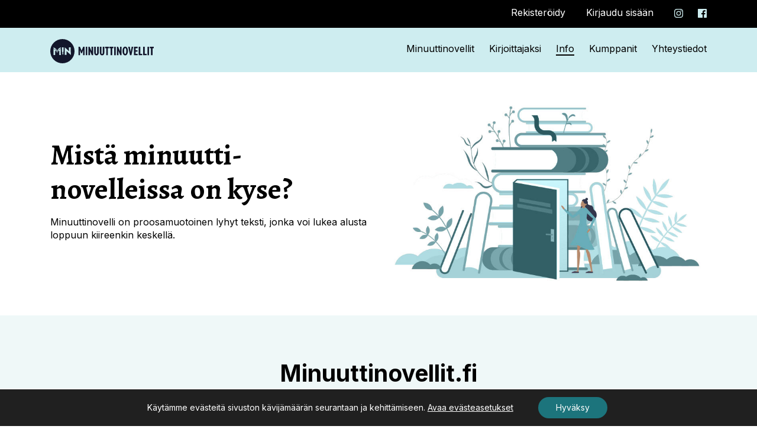

--- FILE ---
content_type: text/html; charset=UTF-8
request_url: https://www.minuuttinovellit.fi/info/
body_size: 8831
content:
<!doctype html>
<html lang="fi">

<head>
  <meta charset="utf-8">
  <title>Mistä minuutti-novelleissa on kyse? &ndash; Minuuttinovellit.fi</title>
  <meta http-equiv="X-UA-Compatible" content="IE=edge">
  <meta name="viewport" content="width=device-width, initial-scale=1.0">
  <meta name="author" content="Minuuttinovellit">
  <link rel="preconnect" href="https://fonts.googleapis.com">
  <link rel="preconnect" href="https://fonts.gstatic.com" crossorigin>
  <link href="https://fonts.googleapis.com/css2?family=Alegreya:wght@700&family=Inter:wght@400;600;700&display=swap" rel="stylesheet">

  <meta name='robots' content='index, follow, max-image-preview:large, max-snippet:-1, max-video-preview:-1' />

	<!-- This site is optimized with the Yoast SEO plugin v17.7 - https://yoast.com/wordpress/plugins/seo/ -->
	<meta name="description" content="Minuuttinovelli on proosamuotoinen lyhyt teksti, jonka voi lukea alusta loppuun kiireenkin keskellä." />
	<link rel="canonical" href="https://www.minuuttinovellit.fi/info/" />
	<meta property="og:locale" content="fi_FI" />
	<meta property="og:type" content="article" />
	<meta property="og:title" content="Mistä minuutti-novelleissa on kyse? &ndash; Minuuttinovellit.fi" />
	<meta property="og:description" content="Minuuttinovelli on proosamuotoinen lyhyt teksti, jonka voi lukea alusta loppuun kiireenkin keskellä." />
	<meta property="og:url" content="https://www.minuuttinovellit.fi/info/" />
	<meta property="og:site_name" content="Minuuttinovellit.fi" />
	<meta property="article:modified_time" content="2021-12-01T07:50:38+00:00" />
	<meta property="og:image" content="https://www.minuuttinovellit.fi/wp-content/uploads/share-facebook.jpg" />
	<meta property="og:image:width" content="1200" />
	<meta property="og:image:height" content="630" />
	<meta name="twitter:card" content="summary_large_image" />
	<meta name="twitter:image" content="https://www.minuuttinovellit.fi/wp-content/uploads/share-facebook.jpg" />
	<meta name="twitter:label1" content="Arvioitu lukuaika" />
	<meta name="twitter:data1" content="1 minuutti" />
	<script type="application/ld+json" class="yoast-schema-graph">{"@context":"https://schema.org","@graph":[{"@type":"Organization","@id":"https://www.minuuttinovellit.fi/#organization","name":"Minuuttinovellit.fi","url":"https://www.minuuttinovellit.fi/","sameAs":[],"logo":{"@type":"ImageObject","@id":"https://www.minuuttinovellit.fi/#logo","inLanguage":"fi","url":"https://www.minuuttinovellit.fi/wp-content/uploads/share-facebook.jpg","contentUrl":"https://www.minuuttinovellit.fi/wp-content/uploads/share-facebook.jpg","width":1200,"height":630,"caption":"Minuuttinovellit.fi"},"image":{"@id":"https://www.minuuttinovellit.fi/#logo"}},{"@type":"WebSite","@id":"https://www.minuuttinovellit.fi/#website","url":"https://www.minuuttinovellit.fi/","name":"Minuuttinovellit.fi","description":"","publisher":{"@id":"https://www.minuuttinovellit.fi/#organization"},"potentialAction":[{"@type":"SearchAction","target":{"@type":"EntryPoint","urlTemplate":"https://www.minuuttinovellit.fi/?s={search_term_string}"},"query-input":"required name=search_term_string"}],"inLanguage":"fi"},{"@type":"ImageObject","@id":"https://www.minuuttinovellit.fi/info/#primaryimage","inLanguage":"fi","url":"https://www.minuuttinovellit.fi/wp-content/uploads/share-facebook.jpg","contentUrl":"https://www.minuuttinovellit.fi/wp-content/uploads/share-facebook.jpg","width":1200,"height":630},{"@type":"WebPage","@id":"https://www.minuuttinovellit.fi/info/#webpage","url":"https://www.minuuttinovellit.fi/info/","name":"Mist\u00e4 minuutti-novelleissa on kyse? &ndash; Minuuttinovellit.fi","isPartOf":{"@id":"https://www.minuuttinovellit.fi/#website"},"datePublished":"2021-10-12T10:59:53+00:00","dateModified":"2021-12-01T07:50:38+00:00","description":"Minuuttinovelli on proosamuotoinen lyhyt teksti, jonka voi lukea alusta loppuun kiireenkin keskell\u00e4.","breadcrumb":{"@id":"https://www.minuuttinovellit.fi/info/#breadcrumb"},"inLanguage":"fi","potentialAction":[{"@type":"ReadAction","target":["https://www.minuuttinovellit.fi/info/"]}]},{"@type":"BreadcrumbList","@id":"https://www.minuuttinovellit.fi/info/#breadcrumb","itemListElement":[{"@type":"ListItem","position":1,"name":"Home","item":"https://www.minuuttinovellit.fi/"},{"@type":"ListItem","position":2,"name":"Info"}]}]}</script>
	<!-- / Yoast SEO plugin. -->


<link rel='dns-prefetch' href='//s.w.org' />
<link rel='stylesheet' id='style-css'  href='https://www.minuuttinovellit.fi/wp-content/themes/shortstories/style.css?ver=5.8.12' type='text/css' media='all' />
<link rel='stylesheet' id='moove_gdpr_frontend-css'  href='https://www.minuuttinovellit.fi/wp-content/plugins/gdpr-cookie-compliance/dist/styles/gdpr-main-nf.css?ver=4.6.2' type='text/css' media='all' />
<style id='moove_gdpr_frontend-inline-css' type='text/css'>
				#moove_gdpr_cookie_modal .moove-gdpr-modal-content .moove-gdpr-tab-main h3.tab-title, 
				#moove_gdpr_cookie_modal .moove-gdpr-modal-content .moove-gdpr-tab-main span.tab-title,
				#moove_gdpr_cookie_modal .moove-gdpr-modal-content .moove-gdpr-modal-left-content #moove-gdpr-menu li a, 
				#moove_gdpr_cookie_modal .moove-gdpr-modal-content .moove-gdpr-modal-left-content #moove-gdpr-menu li button,
				#moove_gdpr_cookie_modal .moove-gdpr-modal-content .moove-gdpr-modal-left-content .moove-gdpr-branding-cnt a,
				#moove_gdpr_cookie_modal .moove-gdpr-modal-content .moove-gdpr-modal-footer-content .moove-gdpr-button-holder a.mgbutton, 
				#moove_gdpr_cookie_modal .moove-gdpr-modal-content .moove-gdpr-modal-footer-content .moove-gdpr-button-holder button.mgbutton,
				#moove_gdpr_cookie_modal .cookie-switch .cookie-slider:after, 
				#moove_gdpr_cookie_modal .cookie-switch .slider:after, 
				#moove_gdpr_cookie_modal .switch .cookie-slider:after, 
				#moove_gdpr_cookie_modal .switch .slider:after,
				#moove_gdpr_cookie_info_bar .moove-gdpr-info-bar-container .moove-gdpr-info-bar-content p, 
				#moove_gdpr_cookie_info_bar .moove-gdpr-info-bar-container .moove-gdpr-info-bar-content p a,
				#moove_gdpr_cookie_info_bar .moove-gdpr-info-bar-container .moove-gdpr-info-bar-content a.mgbutton, 
				#moove_gdpr_cookie_info_bar .moove-gdpr-info-bar-container .moove-gdpr-info-bar-content button.mgbutton,
				#moove_gdpr_cookie_modal .moove-gdpr-modal-content .moove-gdpr-tab-main .moove-gdpr-tab-main-content h1, 
				#moove_gdpr_cookie_modal .moove-gdpr-modal-content .moove-gdpr-tab-main .moove-gdpr-tab-main-content h2, 
				#moove_gdpr_cookie_modal .moove-gdpr-modal-content .moove-gdpr-tab-main .moove-gdpr-tab-main-content h3, 
				#moove_gdpr_cookie_modal .moove-gdpr-modal-content .moove-gdpr-tab-main .moove-gdpr-tab-main-content h4, 
				#moove_gdpr_cookie_modal .moove-gdpr-modal-content .moove-gdpr-tab-main .moove-gdpr-tab-main-content h5, 
				#moove_gdpr_cookie_modal .moove-gdpr-modal-content .moove-gdpr-tab-main .moove-gdpr-tab-main-content h6,
				#moove_gdpr_cookie_modal .moove-gdpr-modal-content.moove_gdpr_modal_theme_v2 .moove-gdpr-modal-title .tab-title,
				#moove_gdpr_cookie_modal .moove-gdpr-modal-content.moove_gdpr_modal_theme_v2 .moove-gdpr-tab-main h3.tab-title, 
				#moove_gdpr_cookie_modal .moove-gdpr-modal-content.moove_gdpr_modal_theme_v2 .moove-gdpr-tab-main span.tab-title,
				#moove_gdpr_cookie_modal .moove-gdpr-modal-content.moove_gdpr_modal_theme_v2 .moove-gdpr-branding-cnt a {
				 	font-weight: inherit				}
			#moove_gdpr_cookie_modal,#moove_gdpr_cookie_info_bar,.gdpr_cookie_settings_shortcode_content{font-family:inherit}#moove_gdpr_save_popup_settings_button{background-color:#373737;color:#fff}#moove_gdpr_save_popup_settings_button:hover{background-color:#000}#moove_gdpr_cookie_info_bar .moove-gdpr-info-bar-container .moove-gdpr-info-bar-content a.mgbutton,#moove_gdpr_cookie_info_bar .moove-gdpr-info-bar-container .moove-gdpr-info-bar-content button.mgbutton{background-color:#1c747c}#moove_gdpr_cookie_modal .moove-gdpr-modal-content .moove-gdpr-modal-footer-content .moove-gdpr-button-holder a.mgbutton,#moove_gdpr_cookie_modal .moove-gdpr-modal-content .moove-gdpr-modal-footer-content .moove-gdpr-button-holder button.mgbutton,.gdpr_cookie_settings_shortcode_content .gdpr-shr-button.button-green{background-color:#1c747c;border-color:#1c747c}#moove_gdpr_cookie_modal .moove-gdpr-modal-content .moove-gdpr-modal-footer-content .moove-gdpr-button-holder a.mgbutton:hover,#moove_gdpr_cookie_modal .moove-gdpr-modal-content .moove-gdpr-modal-footer-content .moove-gdpr-button-holder button.mgbutton:hover,.gdpr_cookie_settings_shortcode_content .gdpr-shr-button.button-green:hover{background-color:#fff;color:#1c747c}#moove_gdpr_cookie_modal .moove-gdpr-modal-content .moove-gdpr-modal-close i,#moove_gdpr_cookie_modal .moove-gdpr-modal-content .moove-gdpr-modal-close span.gdpr-icon{background-color:#1c747c;border:1px solid #1c747c}#moove_gdpr_cookie_info_bar span.change-settings-button.focus-g{-webkit-box-shadow:0 0 1px 3px #1c747c;-moz-box-shadow:0 0 1px 3px #1c747c;box-shadow:0 0 1px 3px #1c747c}#moove_gdpr_cookie_modal .moove-gdpr-modal-content .moove-gdpr-modal-close i:hover,#moove_gdpr_cookie_modal .moove-gdpr-modal-content .moove-gdpr-modal-close span.gdpr-icon:hover,#moove_gdpr_cookie_info_bar span[data-href]>u.change-settings-button{color:#1c747c}#moove_gdpr_cookie_modal .moove-gdpr-modal-content .moove-gdpr-modal-left-content #moove-gdpr-menu li.menu-item-selected a span.gdpr-icon,#moove_gdpr_cookie_modal .moove-gdpr-modal-content .moove-gdpr-modal-left-content #moove-gdpr-menu li.menu-item-selected button span.gdpr-icon{color:inherit}#moove_gdpr_cookie_modal .moove-gdpr-modal-content .moove-gdpr-modal-left-content #moove-gdpr-menu li:hover a,#moove_gdpr_cookie_modal .moove-gdpr-modal-content .moove-gdpr-modal-left-content #moove-gdpr-menu li:hover button{color:#1c747c}#moove_gdpr_cookie_modal .moove-gdpr-modal-content .moove-gdpr-modal-left-content #moove-gdpr-menu li a span.gdpr-icon,#moove_gdpr_cookie_modal .moove-gdpr-modal-content .moove-gdpr-modal-left-content #moove-gdpr-menu li button span.gdpr-icon{color:inherit}#moove_gdpr_cookie_modal .gdpr-acc-link{line-height:0;font-size:0;color:transparent;position:absolute}#moove_gdpr_cookie_modal .moove-gdpr-modal-content .moove-gdpr-modal-close:hover i,#moove_gdpr_cookie_modal .moove-gdpr-modal-content .moove-gdpr-modal-left-content #moove-gdpr-menu li a,#moove_gdpr_cookie_modal .moove-gdpr-modal-content .moove-gdpr-modal-left-content #moove-gdpr-menu li button,#moove_gdpr_cookie_modal .moove-gdpr-modal-content .moove-gdpr-modal-left-content #moove-gdpr-menu li button i,#moove_gdpr_cookie_modal .moove-gdpr-modal-content .moove-gdpr-modal-left-content #moove-gdpr-menu li a i,#moove_gdpr_cookie_modal .moove-gdpr-modal-content .moove-gdpr-tab-main .moove-gdpr-tab-main-content a:hover,#moove_gdpr_cookie_info_bar.moove-gdpr-dark-scheme .moove-gdpr-info-bar-container .moove-gdpr-info-bar-content a.mgbutton:hover,#moove_gdpr_cookie_info_bar.moove-gdpr-dark-scheme .moove-gdpr-info-bar-container .moove-gdpr-info-bar-content button.mgbutton:hover,#moove_gdpr_cookie_info_bar.moove-gdpr-dark-scheme .moove-gdpr-info-bar-container .moove-gdpr-info-bar-content a:hover,#moove_gdpr_cookie_info_bar.moove-gdpr-dark-scheme .moove-gdpr-info-bar-container .moove-gdpr-info-bar-content button:hover,#moove_gdpr_cookie_info_bar.moove-gdpr-dark-scheme .moove-gdpr-info-bar-container .moove-gdpr-info-bar-content span.change-settings-button:hover,#moove_gdpr_cookie_info_bar.moove-gdpr-dark-scheme .moove-gdpr-info-bar-container .moove-gdpr-info-bar-content u.change-settings-button:hover,#moove_gdpr_cookie_info_bar span[data-href]>u.change-settings-button,#moove_gdpr_cookie_info_bar.moove-gdpr-dark-scheme .moove-gdpr-info-bar-container .moove-gdpr-info-bar-content a.mgbutton.focus-g,#moove_gdpr_cookie_info_bar.moove-gdpr-dark-scheme .moove-gdpr-info-bar-container .moove-gdpr-info-bar-content button.mgbutton.focus-g,#moove_gdpr_cookie_info_bar.moove-gdpr-dark-scheme .moove-gdpr-info-bar-container .moove-gdpr-info-bar-content a.focus-g,#moove_gdpr_cookie_info_bar.moove-gdpr-dark-scheme .moove-gdpr-info-bar-container .moove-gdpr-info-bar-content button.focus-g,#moove_gdpr_cookie_info_bar.moove-gdpr-dark-scheme .moove-gdpr-info-bar-container .moove-gdpr-info-bar-content span.change-settings-button.focus-g,#moove_gdpr_cookie_info_bar.moove-gdpr-dark-scheme .moove-gdpr-info-bar-container .moove-gdpr-info-bar-content u.change-settings-button.focus-g{color:#1c747c}#moove_gdpr_cookie_modal .moove-gdpr-modal-content .moove-gdpr-modal-left-content #moove-gdpr-menu li.menu-item-selected a,#moove_gdpr_cookie_modal .moove-gdpr-modal-content .moove-gdpr-modal-left-content #moove-gdpr-menu li.menu-item-selected button{color:#1c747c}#moove_gdpr_cookie_modal .moove-gdpr-modal-content .moove-gdpr-modal-left-content #moove-gdpr-menu li.menu-item-selected a i,#moove_gdpr_cookie_modal .moove-gdpr-modal-content .moove-gdpr-modal-left-content #moove-gdpr-menu li.menu-item-selected button i{color:#1c747c}#moove_gdpr_cookie_modal.gdpr_lightbox-hide{display:none}#moove_gdpr_cookie_info_bar.gdpr-full-screen-infobar .moove-gdpr-info-bar-container .moove-gdpr-info-bar-content .moove-gdpr-cookie-notice p a{color:#1c747c!important}
</style>
<link rel='stylesheet' id='gdpr_cc_addon_frontend-css'  href='https://www.minuuttinovellit.fi/wp-content/plugins/gdpr-cookie-compliance-addon/assets/css/gdpr_cc_addon.css?ver=3.2.1' type='text/css' media='all' />
<link rel='stylesheet' id='wppb_stylesheet-css'  href='https://www.minuuttinovellit.fi/wp-content/plugins/profile-builder-hobbyist/assets/css/style-front-end.css?ver=3.6.0' type='text/css' media='all' />
<script type='text/javascript' src='https://www.minuuttinovellit.fi/wp-includes/js/jquery/jquery.min.js?ver=3.6.0' id='jquery-core-js'></script>
<script type='text/javascript' src='https://www.minuuttinovellit.fi/wp-includes/js/jquery/jquery-migrate.min.js?ver=3.3.2' id='jquery-migrate-js'></script>
<script type='text/javascript' src='https://www.minuuttinovellit.fi/wp-content/themes/shortstories/assets/js/email.js?ver=0.1' id='email-js'></script>
<link rel="https://api.w.org/" href="https://www.minuuttinovellit.fi/wp-json/" /><link rel="alternate" type="application/json" href="https://www.minuuttinovellit.fi/wp-json/wp/v2/pages/152" /><link rel="EditURI" type="application/rsd+xml" title="RSD" href="https://www.minuuttinovellit.fi/xmlrpc.php?rsd" />
<link rel="wlwmanifest" type="application/wlwmanifest+xml" href="https://www.minuuttinovellit.fi/wp-includes/wlwmanifest.xml" /> 
<meta name="generator" content="WordPress 5.8.12" />
<link rel='shortlink' href='https://www.minuuttinovellit.fi/?p=152' />
<link rel="alternate" type="application/json+oembed" href="https://www.minuuttinovellit.fi/wp-json/oembed/1.0/embed?url=https%3A%2F%2Fwww.minuuttinovellit.fi%2Finfo%2F" />
<link rel="alternate" type="text/xml+oembed" href="https://www.minuuttinovellit.fi/wp-json/oembed/1.0/embed?url=https%3A%2F%2Fwww.minuuttinovellit.fi%2Finfo%2F&#038;format=xml" />

  <link rel="shortcut icon" type="image/ico" href="/wp-content/themes/shortstories/assets/images/favicon.png">
</head>

<body id="page-info" class="page-template-default page page-id-152">

	<header>
    <section class="bg tausta-musta">
      <div class="container">
        <div class="row">
          <div class="col-12">
          <ul class="secondary-menu">
            <li><a href="/rekisterointi/">Rekisteröidy</a></li>
            <li><a href="/kirjautuminen/">Kirjaudu sisään</a></li>
            <li class="some">
              <a target="_blank" href="https://www.instagram.com/minuuttinovellit"><img src="/wp-content/themes/shortstories/assets/images/instagram.svg"></a>
              <a target="_blank" href="https://www.facebook.com/Minuuttinovellit"><img src="/wp-content/themes/shortstories/assets/images/facebook.svg" class="last"></a>
            </li>
          </ul>
          </div>
        </div>
      </div>
    </section>
    <div class="container" id="logobar">
      <div class="row">
        <div class="col-9 col-sm-8 col-md-3 col-lg-3" id="col-logo">
          <h1><a href="/"><img src="/wp-content/themes/shortstories/assets/images/logo.svg" alt="Minuuttinovellit"></a></h1>
        </div>
        <div class="col-3 col-sm-4 d-md-none d-lg-none" id="col-mobile">
          <p id="mobilemenu"><img id="burger" src="/wp-content/themes/shortstories/assets/images/burger.svg" alt="MENU"></p>
        </div>
        <div class="col-12 col-sm-12 col-md-9 col-lg-9" id="col-menus">
          <div class="menubar">
            <div class="mainmenu">
              <nav>
<ul id="paavalikko" class="paavalikko"><li id="menu-item-269" class="menu-item menu-item-type-post_type menu-item-object-page menu-item-269"><a href="https://www.minuuttinovellit.fi/novellit/">Minuuttinovellit</a></li>
<li id="menu-item-273" class="menu-item menu-item-type-custom menu-item-object-custom menu-item-273"><a href="/kirjoittajaksi/">Kirjoittajaksi</a></li>
<li id="menu-item-270" class="menu-item menu-item-type-post_type menu-item-object-page current-menu-item page_item page-item-152 current_page_item menu-item-270"><a href="https://www.minuuttinovellit.fi/info/" aria-current="page">Info</a></li>
<li id="menu-item-272" class="menu-item menu-item-type-post_type menu-item-object-page menu-item-272"><a href="https://www.minuuttinovellit.fi/kumppanit/">Kumppanit</a></li>
<li id="menu-item-271" class="menu-item menu-item-type-post_type menu-item-object-page menu-item-271"><a href="https://www.minuuttinovellit.fi/yhteystiedot/">Yhteystiedot</a></li>
</ul>
              </nav>
            </div>
          </div>
        </div>
      </div>
    </div>
<section class="bg tausta-valkoinen reversed">
  <div class="container herocontainer">
    <div class="row">
      <div class="col-md-6 col-sm-12 col-right responsive"><img src="https://www.minuuttinovellit.fi/wp-content/uploads/kuvitukset_about.jpg" class="img-fluid"></div>
      <div class="col-md-6 col-sm-12 col-left responsive my-auto"><h1>Mistä minuutti-novelleissa on kyse?</h1>
<p>Minuuttinovelli on proosamuotoinen lyhyt teksti, jonka voi lukea alusta loppuun kiireenkin keskellä.</p>
</div>
    </div>
  </div>
</section>
	</header>
<section class="bg tausta-vaalea text-center blockcontent" id="section-1">
  <div class=" container container-first">
    <div class="row">
<div class="col-lg-9 col-md-10 col-sm-12 responsive centered"><h2>Minuuttinovellit.fi</h2>
<p>Minuuttinovellit.fi-sivuston innoittajina ovat toimineet lukuisat erinomaiset ja inspiroivat lyhytnovellit kuin myös unkarilainen edesmennyt kirjailija Istvan Örkeny ja hänen minuuttinovellinsa. Olemme ottaneet sivustomme novellien lukupituudeksi yhden minuutin sijaan noin 1-6 minuuttia eli maksimissaan 1500 sanaa.</p>
</div>
    </div>
  </div>
</section>
<section class="bg tausta-tumma text-center blockcontent" id="section-2">
  <div class=" container">
    <div class="row">
<div class="col-lg-9 col-md-10 col-sm-12 responsive centered"><h3>Tuomme kaunokirjallisuutta luettavaksi pieninä annoksina digitaalisuutta hyödyntäen. Parhaimmillaan minuuttinovellit onnistuvat sytyttämään suuremmankin kipinän kaunokirjallisuutta kohtaan.</h3>
</div>
    </div>
  </div>
</section>
<section class="bg tausta-vaalea text-center blockcontent" id="section-3">
  <div class=" container">
    <div class="row">
<div class="col-lg-9 col-md-10 col-sm-12 responsive centered"><h3>Kaunokirjallisuutta sopivan kompakteina annoksina</h3>
<p>Lukijat voivat löytää esimerkiksi työ- ja koulumatkoille uutisartikkelien sekä sosiaalisen median päivitysten lukemisen rinnalle myös kaunokirjallisuutta sopivan ytimekkäinä annoksia. Parhaimmillaan minuuttinovellit sytyttävät suuremmankin kipinän kaunokirjallisuuteen.</p>
<p>Mukavia luku- ja kirjoitushetkiä!</p>
</div>
    </div>
  </div>
</section>
<section class="bg  blockcontent" id="section-4">
  <div class=" container">
    <div class="row">
<div class="col-md-6 col-sm-12 my-auto col-left responsive"><article><h3>Haluatko kirjoittajaksi?</h3>
<p>Palatko halusta kirjoittaa? Onko sinulla tarina kerrottavana? Voit helposti luoda oman sivustosi Minuuttinovellit.fi-sivustollemme.</p>
<p><a class="button" href="/kirjoittajaksi/">Lue lisää</a></p>
</article></div>
<div class="col-md-6 col-sm-12  col-right responsive"><article><p><img loading="lazy" class="alignnone size-full wp-image-260" src="https://www.minuuttinovellit.fi/wp-content/uploads/kuvitukset_rekisteroidy.jpg" alt="" width="800" height="525" /></p>
</article></div>
    </div>
  </div>
</section>
<section class="bg tausta-vaalea text-center hyodyt blockcontent" id="section-5">
  <div class=" container">
    <div class="row">
					<div class="col-md-12"><h2 class="titleline text-center">Rekisteröidy lukijaksi</h2></div>
					<div class="col-lg-3 col-md-6 responsive boxcontent">
<img src="https://www.minuuttinovellit.fi/wp-content/uploads/hyoty1.png" class="box-img"><article>
<h5>Äänestä suosikkiasi ja vaikuta</h5>

</article>
					</div>
					<div class="col-lg-3 col-md-6 responsive boxcontent">
<img src="https://www.minuuttinovellit.fi/wp-content/uploads/hyoty2.png" class="box-img"><article>
<h5>Tallenna novelleja lukulistallesi</h5>

</article>
					</div>
					<div class="col-lg-3 col-md-6 responsive boxcontent">
<img src="https://www.minuuttinovellit.fi/wp-content/uploads/hyoty3.png" class="box-img"><article>
<h5>Jatka lukemista siitä, mihin viimeksi jäit</h5>

</article>
					</div>
					<div class="col-lg-3 col-md-6 responsive boxcontent">
<img src="https://www.minuuttinovellit.fi/wp-content/uploads/hyoty4.png" class="box-img"><article>
<h5>Seuraa suosikkikirjoittajiasi</h5>

</article>
					</div>
    </div>
  </div>
</section>
<section class="bg tausta-vaalea text-center notoppadding blockcontent" id="section-6">
  <div class=" container">
    <div class="row">
<div class="col-lg-9 col-md-10 col-sm-12 responsive centered"><p><a class="button" href="/rekisterointi/">Rekisteröidy</a></p>
</div>
    </div>
  </div>
</section>
<section class="bg text-center blockcontent" id="section-7">
  <div class=" container container-last">
    <div class="row">
<div class="col-lg-9 col-md-10 col-sm-12 responsive centered"><h3>Haluatko mukaan tarinankerronnan ihmeelliselle matkalle?</h3>
<p>Ota yhteyttä ja lähde mukaamme rikastamaan suomalaista kaunokirjallisuutta ja suomalaisten lukutaitoa.</p>
<p><a class="button" href="/kumppanit/">Yhteistyökumppanit</a></p>
</div>
    </div>
  </div>
</section>
<footer>
  <div class="container">
		<div class="row">
					<div class="col-md-3 col-sm-6 footer-1"><p><a href="/"><img loading="lazy" class="alignnone size-full wp-image-364" src="https://www.minuuttinovellit.fi/wp-content/uploads/logo-footer.png" alt="" width="115" height="115" /></a></p>
</div>
					<div class="col-md-3 col-sm-6 footer-2"><h5>#MINUUTTINOVELLIT</h5>
<p>Seuraa meitä somessa</p>
<p><a href="https://www.instagram.com/minuuttinovellit" target="_blank" rel="noopener"><img loading="lazy" class="alignnone size-full wp-image-365" src="https://www.minuuttinovellit.fi/wp-content/uploads/instagram-black.png" alt="" width="30" height="30" /></a> &nbsp; <a href="https://www.facebook.com/Minuuttinovellit" target="_blank" rel="noopener"><img loading="lazy" class="alignnone size-medium wp-image-366" src="https://www.minuuttinovellit.fi/wp-content/uploads/facebook-black.png" alt="" width="30" height="30" /></a></p>
</div>
					<div class="col-md-3 col-sm-6 footer-3"><ul>
<li><a href="/novellit/">Minuuttinovellit</a></li>
<li><a href="/kirjoittajaksi/">Kirjoittajaksi</a></li>
<li><a href="/info/">Info</a></li>
<li><a href="/kumppanit/">Kumppanit</a></li>
</ul>
</div>
					<div class="col-md-3 col-sm-6 footer-4"><ul>
<li><a href="/yhteystiedot/">Yhteystiedot</a></li>
<li><a href="/kayttoehdot/">Käyttöehdot</a></li>
<li><a href="/tietosuojaseloste/">Tietosuoja</a></li>
<li><a href="#gdpr_cookie_modal">Evästeasetukset</a></li>
</ul>
</div>

		</div>
  </div>
  <section class="bg tausta-musta copyright">
    <div class="container">
      <div class="row">
        <div class="col-md-12"><p class="text-center">© Minuuttinovellit.fi 2026<br class="d-block d-sm-none"> Kaikki oikeudet pidätetään</p></div>
      </div>
    </div>
  </section>
</footer>


  <aside id="moove_gdpr_cookie_info_bar" class="moove-gdpr-info-bar-hidden moove-gdpr-align-center moove-gdpr-dark-scheme gdpr_infobar_postion_bottom" role="note" aria-label="GDPR Cookie Banner" style="display: none;">
    <div class="moove-gdpr-info-bar-container">
      <div class="moove-gdpr-info-bar-content">
        
<div class="moove-gdpr-cookie-notice">
  <p>Käytämme evästeitä sivuston kävijämäärän seurantaan ja kehittämiseen. <span role="link" tabindex="0" data-href="#moove_gdpr_cookie_modal" class="change-settings-button">Avaa evästeasetukset</span></p>
</div>
<!--  .moove-gdpr-cookie-notice -->        
<div class="moove-gdpr-button-holder">
		  <button class="mgbutton moove-gdpr-infobar-allow-all" aria-label="Hyväksy">Hyväksy</button>
	  </div>
<!--  .button-container -->      </div>
      <!-- moove-gdpr-info-bar-content -->
    </div>
    <!-- moove-gdpr-info-bar-container -->
  </aside>
  <!-- #moove_gdpr_cookie_info_bar -->
<script type='text/javascript' src='https://www.minuuttinovellit.fi/wp-content/themes/shortstories/assets/js/scripts.js?ver=1.1' id='scripts-js'></script>
<script type='text/javascript' id='moove_gdpr_frontend-js-extra'>
/* <![CDATA[ */
var moove_frontend_gdpr_scripts = {"ajaxurl":"https:\/\/www.minuuttinovellit.fi\/wp-admin\/admin-ajax.php","post_id":"152","plugin_dir":"https:\/\/www.minuuttinovellit.fi\/wp-content\/plugins\/gdpr-cookie-compliance","show_icons":"all","is_page":"1","strict_init":"2","enabled_default":{"third_party":0,"advanced":1},"geo_location":"false","force_reload":"false","is_single":"","hide_save_btn":"false","current_user":"0","cookie_expiration":"365","script_delay":"2000","wp_lang":"","gdpr_consent_version":"1","gdpr_uvid":"437086144cbac890b3e0067ff912df5d","stats_enabled":"","gdpr_aos_hide":"false","consent_log_enabled":"","enable_on_scroll":"false"};
/* ]]> */
</script>
<script type='text/javascript' src='https://www.minuuttinovellit.fi/wp-content/plugins/gdpr-cookie-compliance/dist/scripts/main.js?ver=4.6.2' id='moove_gdpr_frontend-js'></script>
<script type='text/javascript' src='https://www.minuuttinovellit.fi/wp-content/plugins/gdpr-cookie-compliance-addon/assets/js/gdpr_cc_addon.js?ver=3.2.1' id='gdpr_cc_addon_frontend-js'></script>
<script type='text/javascript' src='https://www.minuuttinovellit.fi/wp-includes/js/wp-embed.min.js?ver=5.8.12' id='wp-embed-js'></script>


<!-- V1 -->
<div id="moove_gdpr_cookie_modal" class="gdpr_lightbox-hide" role="complementary" aria-label="GDPR Settings Screen">
  <div class="moove-gdpr-modal-content moove-clearfix logo-position-left moove_gdpr_modal_theme_v1">
    <button class="moove-gdpr-modal-close" aria-label="Close GDPR Cookie Settings">
      <span class="gdpr-sr-only">Close GDPR Cookie Settings</span>
      <span class="gdpr-icon moovegdpr-arrow-close"></span>
    </button>
    <div class="moove-gdpr-modal-left-content">
      
<div class="moove-gdpr-company-logo-holder">
  <img src="https://www.minuuttinovellit.fi/wp-content/uploads/logo-footer.png" alt=""   width="115"  height="115"  class="img-responsive" />
</div>
<!--  .moove-gdpr-company-logo-holder -->      <ul id="moove-gdpr-menu">
        
<li class="menu-item-on menu-item-privacy_overview menu-item-selected">
  <button data-href="#privacy_overview" class="moove-gdpr-tab-nav" aria-label="Yleiskatsaus">
    <span class="gdpr-svg-icon">
      <svg class="icon icon-privacy-overview" viewBox="0 0 26 32">
        <path d="M11.082 27.443l1.536 0.666 1.715-0.717c5.018-2.099 8.294-7.014 8.294-12.442v-5.734l-9.958-5.325-9.702 5.325v5.862c0 5.376 3.2 10.24 8.115 12.365zM4.502 10.138l8.166-4.506 8.397 4.506v4.813c0 4.838-2.893 9.19-7.347 11.034l-1.101 0.461-0.922-0.41c-4.352-1.894-7.194-6.195-7.194-10.957v-4.941zM12.029 14.259h1.536v7.347h-1.536v-7.347zM12.029 10.394h1.536v2.483h-1.536v-2.483z" fill="currentColor"></path>
      </svg>      
    </span> 
    <span class="gdpr-nav-tab-title">Yleiskatsaus</span>
  </button>
</li>

  <li class="menu-item-strict-necessary-cookies menu-item-off">
    <button data-href="#strict-necessary-cookies" class="moove-gdpr-tab-nav" aria-label="Pakolliset evästeet">
      <span class="gdpr-svg-icon">
        <svg class="icon icon-strict-necessary" viewBox="0 0 26 32">
          <path d="M22.685 5.478l-9.984 10.752-2.97-4.070c-0.333-0.461-0.973-0.538-1.434-0.205-0.435 0.333-0.538 0.947-0.23 1.408l3.686 5.094c0.179 0.256 0.461 0.41 0.768 0.435h0.051c0.282 0 0.538-0.102 0.742-0.307l10.854-11.699c0.358-0.435 0.333-1.075-0.102-1.434-0.384-0.384-0.998-0.358-1.382 0.026v0zM22.301 12.954c-0.563 0.102-0.922 0.64-0.794 1.203 0.128 0.614 0.179 1.229 0.179 1.843 0 5.094-4.122 9.216-9.216 9.216s-9.216-4.122-9.216-9.216 4.122-9.216 9.216-9.216c1.536 0 3.021 0.384 4.378 1.101 0.512 0.23 1.126 0 1.357-0.538 0.205-0.461 0.051-0.998-0.384-1.254-5.478-2.944-12.314-0.922-15.283 4.557s-0.922 12.314 4.557 15.258 12.314 0.922 15.258-4.557c0.896-1.638 1.357-3.482 1.357-5.35 0-0.768-0.077-1.51-0.23-2.253-0.102-0.538-0.64-0.896-1.178-0.794z" fill="currentColor"></path>
        </svg>
      </span> 
      <span class="gdpr-nav-tab-title">Pakolliset evästeet</span>
    </button>
  </li>



  <li class="menu-item-advanced-cookies menu-item-off">
    <button data-href="#advanced-cookies" class="moove-gdpr-tab-nav" aria-label="Kehittäjäevästeet">
      <span class="gdpr-svg-icon">
        <svg viewBox="0 0 512 512" xmlns="http://www.w3.org/2000/svg">
          <g data-name="1">
            <path d="M293.9,450H233.53a15,15,0,0,1-14.92-13.42l-4.47-42.09a152.77,152.77,0,0,1-18.25-7.56L163,413.53a15,15,0,0,1-20-1.06l-42.69-42.69a15,15,0,0,1-1.06-20l26.61-32.93a152.15,152.15,0,0,1-7.57-18.25L76.13,294.1a15,15,0,0,1-13.42-14.91V218.81A15,15,0,0,1,76.13,203.9l42.09-4.47a152.15,152.15,0,0,1,7.57-18.25L99.18,148.25a15,15,0,0,1,1.06-20l42.69-42.69a15,15,0,0,1,20-1.06l32.93,26.6a152.77,152.77,0,0,1,18.25-7.56l4.47-42.09A15,15,0,0,1,233.53,48H293.9a15,15,0,0,1,14.92,13.42l4.46,42.09a152.91,152.91,0,0,1,18.26,7.56l32.92-26.6a15,15,0,0,1,20,1.06l42.69,42.69a15,15,0,0,1,1.06,20l-26.61,32.93a153.8,153.8,0,0,1,7.57,18.25l42.09,4.47a15,15,0,0,1,13.41,14.91v60.38A15,15,0,0,1,451.3,294.1l-42.09,4.47a153.8,153.8,0,0,1-7.57,18.25l26.61,32.93a15,15,0,0,1-1.06,20L384.5,412.47a15,15,0,0,1-20,1.06l-32.92-26.6a152.91,152.91,0,0,1-18.26,7.56l-4.46,42.09A15,15,0,0,1,293.9,450ZM247,420h33.39l4.09-38.56a15,15,0,0,1,11.06-12.91A123,123,0,0,0,325.7,356a15,15,0,0,1,17,1.31l30.16,24.37,23.61-23.61L372.06,328a15,15,0,0,1-1.31-17,122.63,122.63,0,0,0,12.49-30.14,15,15,0,0,1,12.92-11.06l38.55-4.1V232.31l-38.55-4.1a15,15,0,0,1-12.92-11.06A122.63,122.63,0,0,0,370.75,187a15,15,0,0,1,1.31-17l24.37-30.16-23.61-23.61-30.16,24.37a15,15,0,0,1-17,1.31,123,123,0,0,0-30.14-12.49,15,15,0,0,1-11.06-12.91L280.41,78H247l-4.09,38.56a15,15,0,0,1-11.07,12.91A122.79,122.79,0,0,0,201.73,142a15,15,0,0,1-17-1.31L154.6,116.28,131,139.89l24.38,30.16a15,15,0,0,1,1.3,17,123.41,123.41,0,0,0-12.49,30.14,15,15,0,0,1-12.91,11.06l-38.56,4.1v33.38l38.56,4.1a15,15,0,0,1,12.91,11.06A123.41,123.41,0,0,0,156.67,311a15,15,0,0,1-1.3,17L131,358.11l23.61,23.61,30.17-24.37a15,15,0,0,1,17-1.31,122.79,122.79,0,0,0,30.13,12.49,15,15,0,0,1,11.07,12.91ZM449.71,279.19h0Z" fill="currentColor"/>
            <path d="M263.71,340.36A91.36,91.36,0,1,1,355.08,249,91.46,91.46,0,0,1,263.71,340.36Zm0-152.72A61.36,61.36,0,1,0,325.08,249,61.43,61.43,0,0,0,263.71,187.64Z" fill="currentColor"/>
          </g>
        </svg>
      </span> 
      <span class="gdpr-nav-tab-title">Kehittäjäevästeet</span>
    </button>
  </li>

  <li class="menu-item-moreinfo menu-item-off">
    <button data-href="#cookie_policy_modal" class="moove-gdpr-tab-nav" aria-label="Tietosuojaseloste">
      <span class="gdpr-svg-icon">
        <svg class="icon icon-policy" viewBox="0 0 26 32">
          <path d="M21.936 10.816c0-0.205-0.077-0.384-0.23-0.538l-5.862-5.99c-0.154-0.154-0.333-0.23-0.538-0.23h-9.088c-1.408 0-2.56 1.152-2.56 2.56v18.765c0 1.408 1.152 2.56 2.56 2.56h13.158c1.408 0 2.56-1.152 2.56-2.56v-14.566zM16.022 6.669l3.558 3.635h-3.302c-0.154 0-0.256-0.102-0.256-0.256v-3.379zM19.376 26.381h-13.158c-0.563 0-1.024-0.461-1.024-1.024v-18.739c0-0.563 0.461-1.024 1.024-1.024h8.269v4.454c0 0.998 0.794 1.792 1.792 1.792h4.122v13.542c0 0.538-0.461 0.998-1.024 0.998zM16.893 18.419h-8.192c-0.435 0-0.768 0.333-0.768 0.768s0.333 0.768 0.768 0.768h8.192c0.435 0 0.768-0.333 0.768-0.768s-0.333-0.768-0.768-0.768zM16.893 14.528h-8.192c-0.435 0-0.768 0.333-0.768 0.768s0.333 0.768 0.768 0.768h8.192c0.435 0 0.768-0.333 0.768-0.768s-0.333-0.768-0.768-0.768z" fill="currentColor"></path>
        </svg>        
      </span> 
      <span class="gdpr-nav-tab-title">Tietosuojaseloste</span>
    </button>
  </li>
      </ul>
      
<div class="moove-gdpr-branding-cnt">
  
		<a href="https://wordpress.org/plugins/gdpr-cookie-compliance/" target="_blank" rel="noopener noreferrer nofollow" class='moove-gdpr-branding'>Powered by&nbsp; <span>GDPR Cookie Compliance</span></a>
		</div>
<!--  .moove-gdpr-branding -->    </div>
    <!--  .moove-gdpr-modal-left-content -->
    <div class="moove-gdpr-modal-right-content">
      <div class="moove-gdpr-modal-title">
         
      </div>
      <!-- .moove-gdpr-modal-ritle -->
      <div class="main-modal-content">

        <div class="moove-gdpr-tab-content">
          
<div id="privacy_overview" class="moove-gdpr-tab-main">
      <span class="tab-title">Yleiskatsaus</span>
    <div class="moove-gdpr-tab-main-content">
  	<p>Käytämme evästeitä, jotta voimme tarjota parhaan mahdollisen käyttökokemuksen sivustolla.</p>
  	  </div>
  <!--  .moove-gdpr-tab-main-content -->

</div>
<!-- #privacy_overview -->          
  <div id="strict-necessary-cookies" class="moove-gdpr-tab-main" style="display:none">
    <span class="tab-title">Pakolliset evästeet</span>
    <div class="moove-gdpr-tab-main-content">
      <p>Sivustolla käytetään pakollisia evästeitä kirjautumiseen sekä kirjautuneen käyttäjän toimintoihin. Ilman näitä evästeitä sivuston käyttäminen kirjautuneena käyttäjänä ei toimisi.</p>
<p>Mikäli et luo tunnusta sivustolle, näitä evästeitä ei aseteta selaimeesi.</p>
      <div class="moove-gdpr-status-bar gdpr-checkbox-disabled checkbox-selected">
        <div class="gdpr-cc-form-wrap">
          <div class="gdpr-cc-form-fieldset">
            <label class="cookie-switch" for="moove_gdpr_strict_cookies">    
              <span class="gdpr-sr-only">Enable or Disable Cookies</span>        
              <input type="checkbox" aria-label="Pakolliset evästeet" disabled checked="checked"  value="check" name="moove_gdpr_strict_cookies" id="moove_gdpr_strict_cookies">
              <span class="cookie-slider cookie-round" data-text-enable="Salli" data-text-disabled="Estä"></span>
            </label>
          </div>
          <!-- .gdpr-cc-form-fieldset -->
        </div>
        <!-- .gdpr-cc-form-wrap -->
      </div>
      <!-- .moove-gdpr-status-bar -->
              <div class="moove-gdpr-strict-warning-message" style="margin-top: 10px;">
          <p>If you disable this cookie, we will not be able to save your preferences. This means that every time you visit this website you will need to enable or disable cookies again.</p>
        </div>
        <!--  .moove-gdpr-tab-main-content -->
                                              
    </div>
    <!--  .moove-gdpr-tab-main-content -->
  </div>
  <!-- #strict-necesarry-cookies -->
          
          
  <div id="advanced-cookies" class="moove-gdpr-tab-main" style="display:none">
    <span class="tab-title">Kehittäjäevästeet</span>
    <div class="moove-gdpr-tab-main-content">
      <p>Sivustolla käytetään Google Analyticsiä mm. kävijämäärien ja liikenteen lähteiden laskemiseen. Tieto auttaa meitä tietämään mikä sisältö kiinnostaa ja missä vierailijat liikkuvat sivustolla. Tämän perusteella voimme kehittää sivustoa paremmin käyttäjiä palvelevaksi.</p>
<p>Nämä tiedot kerätään nimettöminä.</p>
      <div class="moove-gdpr-status-bar">
        <div class="gdpr-cc-form-wrap">
          <div class="gdpr-cc-form-fieldset">
            <label class="cookie-switch" for="moove_gdpr_advanced_cookies">    
              <span class="gdpr-sr-only">Enable or Disable Cookies</span>
              <input type="checkbox" aria-label="Kehittäjäevästeet" value="check" name="moove_gdpr_advanced_cookies" id="moove_gdpr_advanced_cookies" >
              <span class="cookie-slider cookie-round" data-text-enable="Salli" data-text-disabled="Estä"></span>
            </label>
          </div>
          <!-- .gdpr-cc-form-fieldset -->
        </div>
        <!-- .gdpr-cc-form-wrap -->
      </div>
      <!-- .moove-gdpr-status-bar -->
          <div class="moove-gdpr-strict-secondary-warning-message" style="margin-top: 10px; display: none;">
        <p>Please enable Strictly Necessary Cookies first so that we can save your preferences!</p>
      </div>
      <!--  .moove-gdpr-strict-secondary-warning-message -->
       
        </div>
    <!--  .moove-gdpr-tab-main-content -->
  </div>
  <!-- #advanced-cookies -->
          
  <div id="cookie_policy_modal" class="moove-gdpr-tab-main" style="display:none">
    <span class="tab-title">Tietosuojaseloste</span>
    <div class="moove-gdpr-tab-main-content">
      <p>Lue lisää <a href="https://www.minuuttinovellit.fi/tietosuojaseloste/">tietosuojaselosteestamme</a>.</p>
       
    </div>
    <!--  .moove-gdpr-tab-main-content -->
  </div>
        </div>
        <!--  .moove-gdpr-tab-content -->
      </div>
      <!--  .main-modal-content -->
      <div class="moove-gdpr-modal-footer-content">
        <div class="moove-gdpr-button-holder">
		  <button class="mgbutton moove-gdpr-modal-allow-all button-visible"  aria-label="Salli kaikki">Salli kaikki</button>
	
		
	  	<button class="mgbutton moove-gdpr-modal-save-settings button-visible" aria-label="Tallenna">Tallenna</button>
  </div>
<!--  .moove-gdpr-button-holder -->      </div>
      <!--  .moove-gdpr-modal-footer-content -->
    </div>
    <!--  .moove-gdpr-modal-right-content -->

    <div class="moove-clearfix"></div>

  </div>
  <!--  .moove-gdpr-modal-content -->
</div>
<!-- #moove_gdpr_cookie_modal -->
</body>
</html>


--- FILE ---
content_type: text/html; charset=UTF-8
request_url: https://www.minuuttinovellit.fi/wp-admin/admin-ajax.php
body_size: 140
content:
{"cache":true,"header":"<!-- Global site tag (gtag.js) - Google Analytics -->\r\n<script data-gdpr async src=\"https:\/\/www.googletagmanager.com\/gtag\/js?id=G-2MQT2NYKWM\"><\/script>\r\n<script data-gdpr>\r\n  window.dataLayer = window.dataLayer || [];\r\n  function gtag(){dataLayer.push(arguments);}\r\n  gtag('js', new Date());\r\n\r\n  gtag('config', 'G-2MQT2NYKWM');\r\n<\/script>\r\n","body":"","footer":""}

--- FILE ---
content_type: image/svg+xml
request_url: https://www.minuuttinovellit.fi/wp-content/themes/shortstories/assets/images/burger.svg
body_size: 186
content:
<svg xmlns="http://www.w3.org/2000/svg" width="33.5" height="23.5" viewBox="0 0 33.5 23.5">
  <g id="navigaatio_mobiili" transform="translate(1.75 1.75)">
    <path id="Path_765" data-name="Path 765" d="M-1431.931,3675.066h14.734" transform="translate(1447.197 -3655.066)" fill="none" stroke="#0d4a5c" stroke-linecap="round" stroke-width="3.5"/>
    <path id="Path_766" data-name="Path 766" d="M-1431.931,3675.066h30" transform="translate(1431.931 -3665.066)" fill="none" stroke="#0d4a5c" stroke-linecap="round" stroke-width="3.5"/>
    <path id="Path_767" data-name="Path 767" d="M-1431.931,3675.066h30" transform="translate(1431.931 -3675.066)" fill="none" stroke="#0d4a5c" stroke-linecap="round" stroke-width="3.5"/>
  </g>
</svg>


--- FILE ---
content_type: image/svg+xml
request_url: https://www.minuuttinovellit.fi/wp-content/themes/shortstories/assets/images/instagram.svg
body_size: 420
content:
<svg id="instagram" xmlns="http://www.w3.org/2000/svg" width="15" height="15" viewBox="0 0 15 15">
  <path id="instagram-2" data-name="instagram" d="M7.5,1.352c2,0,2.24.008,3.031.044A2.818,2.818,0,0,1,13.606,4.47c.036.791.043,1.028.043,3.031s-.007,2.24-.043,3.031c-.093,2.016-1.04,2.982-3.074,3.074-.791.036-1.028.044-3.031.044s-2.24-.007-3.031-.044c-2.038-.093-2.982-1.062-3.074-3.075C1.359,9.74,1.351,9.5,1.351,7.5s.008-2.239.044-3.031C1.488,2.453,2.435,1.488,4.469,1.4,5.261,1.359,5.5,1.352,7.5,1.352ZM7.5,0C5.463,0,5.208.009,4.408.045A4.14,4.14,0,0,0,.046,4.408C.009,5.208,0,5.463,0,7.5s.009,2.293.045,3.093a4.14,4.14,0,0,0,4.363,4.362c.8.036,1.056.045,3.093.045s2.293-.009,3.093-.045a4.14,4.14,0,0,0,4.362-4.362c.037-.8.046-1.056.046-3.093s-.009-2.292-.045-3.092A4.14,4.14,0,0,0,10.593.046C9.793.009,9.537,0,7.5,0Zm0,3.649A3.851,3.851,0,1,0,11.351,7.5,3.851,3.851,0,0,0,7.5,3.649ZM7.5,10A2.5,2.5,0,1,1,10,7.5,2.5,2.5,0,0,1,7.5,10Zm4-7.4a.9.9,0,1,0,.9.9.9.9,0,0,0-.9-.9Z" transform="translate(0 0)" fill="#ceedf0"/>
</svg>


--- FILE ---
content_type: text/javascript
request_url: https://www.minuuttinovellit.fi/wp-content/themes/shortstories/assets/js/scripts.js?ver=1.1
body_size: 14280
content:
!function(t,e){"object"==typeof exports&&"undefined"!=typeof module?e(exports,require("jquery"),require("popper.js")):"function"==typeof define&&define.amd?define(["exports","jquery","popper.js"],e):e(t.bootstrap={},t.jQuery,t.Popper)}(this,function(t,e,D){"use strict";function i(t,e){for(var n=0;n<e.length;n++){var i=e[n];i.enumerable=i.enumerable||!1,i.configurable=!0,"value"in i&&(i.writable=!0),Object.defineProperty(t,i.key,i)}}function N(t,e,n){return e&&i(t.prototype,e),n&&i(t,n),t}function k(i){for(var t=1;t<arguments.length;t++){var o=null!=arguments[t]?arguments[t]:{},e=Object.keys(o);(e="function"==typeof Object.getOwnPropertySymbols?e.concat(Object.getOwnPropertySymbols(o).filter(function(t){return Object.getOwnPropertyDescriptor(o,t).enumerable})):e).forEach(function(t){var e,n;e=i,t=o[n=t],n in e?Object.defineProperty(e,n,{value:t,enumerable:!0,configurable:!0,writable:!0}):e[n]=t})}return i}e=e&&e.hasOwnProperty("default")?e.default:e,D=D&&D.hasOwnProperty("default")?D.default:D;var o,n,s,O=(n="transitionend",s={TRANSITION_END:"bsTransitionEnd",getUID:function(t){for(;t+=~~(1e6*Math.random()),document.getElementById(t););return t},getSelectorFromElement:function(t){var e=t.getAttribute("data-target");e&&"#"!==e||(e=t.getAttribute("href")||"");try{return document.querySelector(e)?e:null}catch(t){return null}},getTransitionDurationFromElement:function(t){if(!t)return 0;t=o(t).css("transition-duration");return parseFloat(t)?(t=t.split(",")[0],1e3*parseFloat(t)):0},reflow:function(t){return t.offsetHeight},triggerTransitionEnd:function(t){o(t).trigger(n)},supportsTransitionEnd:function(){return Boolean(n)},isElement:function(t){return(t[0]||t).nodeType},typeCheckConfig:function(t,e,n){for(var i in n)if(Object.prototype.hasOwnProperty.call(n,i)){var o=n[i],r=e[i],r=r&&s.isElement(r)?"element":{}.toString.call(r).match(/\s([a-z]+)/i)[1].toLowerCase();if(!new RegExp(o).test(r))throw new Error(t.toUpperCase()+': Option "'+i+'" provided type "'+r+'" but expected type "'+o+'".')}}},(o=e).fn.emulateTransitionEnd=r,o.event.special[s.TRANSITION_END]={bindType:n,delegateType:n,handle:function(t){if(o(t.target).is(this))return t.handleObj.handler.apply(this,arguments)}},s);function r(t){var e=this,n=!1;return o(this).one(s.TRANSITION_END,function(){n=!0}),setTimeout(function(){n||s.triggerTransitionEnd(e)},t),this}var a=function(o){var t="alert",r="bs.alert",e="."+r,n=o.fn[t],s={CLOSE:"close"+e,CLOSED:"closed"+e,CLICK_DATA_API:"click"+e+".data-api"},a="alert",l="fade",c="show",i=function(){function i(t){this._element=t}var t=i.prototype;return t.close=function(t){var e=this._element;t&&(e=this._getRootElement(t)),this._triggerCloseEvent(e).isDefaultPrevented()||this._removeElement(e)},t.dispose=function(){o.removeData(this._element,r),this._element=null},t._getRootElement=function(t){var e=O.getSelectorFromElement(t),n=!1;return n=(n=e?document.querySelector(e):n)||o(t).closest("."+a)[0]},t._triggerCloseEvent=function(t){var e=o.Event(s.CLOSE);return o(t).trigger(e),e},t._removeElement=function(e){var t,n=this;o(e).removeClass(c),o(e).hasClass(l)?(t=O.getTransitionDurationFromElement(e),o(e).one(O.TRANSITION_END,function(t){return n._destroyElement(e,t)}).emulateTransitionEnd(t)):this._destroyElement(e)},t._destroyElement=function(t){o(t).detach().trigger(s.CLOSED).remove()},i._jQueryInterface=function(n){return this.each(function(){var t=o(this),e=t.data(r);e||(e=new i(this),t.data(r,e)),"close"===n&&e[n](this)})},i._handleDismiss=function(e){return function(t){t&&t.preventDefault(),e.close(this)}},N(i,null,[{key:"VERSION",get:function(){return"4.1.3"}}]),i}();return o(document).on(s.CLICK_DATA_API,'[data-dismiss="alert"]',i._handleDismiss(new i)),o.fn[t]=i._jQueryInterface,o.fn[t].Constructor=i,o.fn[t].noConflict=function(){return o.fn[t]=n,i._jQueryInterface},i}(e),l=function(r){var t="button",i="bs.button",e="."+i,n=".data-api",o=r.fn[t],s="active",a="btn",l="focus",c='[data-toggle^="button"]',h='[data-toggle="buttons"]',u="input",d=".active",f=".btn",n={CLICK_DATA_API:"click"+e+n,FOCUS_BLUR_DATA_API:"focus"+e+n+" blur"+e+n},g=function(){function n(t){this._element=t}var t=n.prototype;return t.toggle=function(){var t=!0,e=!0,n=r(this._element).closest(h)[0];if(n){var i,o=this._element.querySelector(u);if(o){if("radio"===o.type&&(o.checked&&this._element.classList.contains(s)?t=!1:(i=n.querySelector(d))&&r(i).removeClass(s)),t){if(o.hasAttribute("disabled")||n.hasAttribute("disabled")||o.classList.contains("disabled")||n.classList.contains("disabled"))return;o.checked=!this._element.classList.contains(s),r(o).trigger("change")}o.focus(),e=!1}}e&&this._element.setAttribute("aria-pressed",!this._element.classList.contains(s)),t&&r(this._element).toggleClass(s)},t.dispose=function(){r.removeData(this._element,i),this._element=null},n._jQueryInterface=function(e){return this.each(function(){var t=r(this).data(i);t||(t=new n(this),r(this).data(i,t)),"toggle"===e&&t[e]()})},N(n,null,[{key:"VERSION",get:function(){return"4.1.3"}}]),n}();return r(document).on(n.CLICK_DATA_API,c,function(t){t.preventDefault();t=t.target;r(t).hasClass(a)||(t=r(t).closest(f)),g._jQueryInterface.call(r(t),"toggle")}).on(n.FOCUS_BLUR_DATA_API,c,function(t){var e=r(t.target).closest(f)[0];r(e).toggleClass(l,/^focus(in)?$/.test(t.type))}),r.fn[t]=g._jQueryInterface,r.fn[t].Constructor=g,r.fn[t].noConflict=function(){return r.fn[t]=o,g._jQueryInterface},g}(e),c=function(h){var e="carousel",r="bs.carousel",n="."+r,t=".data-api",i=h.fn[e],s={interval:5e3,keyboard:!0,slide:!1,pause:"hover",wrap:!0},a={interval:"(number|boolean)",keyboard:"boolean",slide:"(boolean|string)",pause:"(string|boolean)",wrap:"boolean"},u="next",l="prev",d="left",f="right",g={SLIDE:"slide"+n,SLID:"slid"+n,KEYDOWN:"keydown"+n,MOUSEENTER:"mouseenter"+n,MOUSELEAVE:"mouseleave"+n,TOUCHEND:"touchend"+n,LOAD_DATA_API:"load"+n+t,CLICK_DATA_API:"click"+n+t},c="carousel",_="active",m="slide",p="carousel-item-right",v="carousel-item-left",y="carousel-item-next",E="carousel-item-prev",b=".active",C=".active.carousel-item",T=".carousel-item",w=".carousel-item-next, .carousel-item-prev",S=".carousel-indicators",t="[data-slide], [data-slide-to]",o='[data-ride="carousel"]',I=function(){function o(t,e){this._items=null,this._interval=null,this._activeElement=null,this._isPaused=!1,this._isSliding=!1,this.touchTimeout=null,this._config=this._getConfig(e),this._element=h(t)[0],this._indicatorsElement=this._element.querySelector(S),this._addEventListeners()}var t=o.prototype;return t.next=function(){this._isSliding||this._slide(u)},t.nextWhenVisible=function(){!document.hidden&&h(this._element).is(":visible")&&"hidden"!==h(this._element).css("visibility")&&this.next()},t.prev=function(){this._isSliding||this._slide(l)},t.pause=function(t){t||(this._isPaused=!0),this._element.querySelector(w)&&(O.triggerTransitionEnd(this._element),this.cycle(!0)),clearInterval(this._interval),this._interval=null},t.cycle=function(t){t||(this._isPaused=!1),this._interval&&(clearInterval(this._interval),this._interval=null),this._config.interval&&!this._isPaused&&(this._interval=setInterval((document.visibilityState?this.nextWhenVisible:this.next).bind(this),this._config.interval))},t.to=function(t){var e=this;this._activeElement=this._element.querySelector(C);var n=this._getItemIndex(this._activeElement);if(!(t>this._items.length-1||t<0))if(this._isSliding)h(this._element).one(g.SLID,function(){return e.to(t)});else{if(n===t)return this.pause(),void this.cycle();n=n<t?u:l;this._slide(n,this._items[t])}},t.dispose=function(){h(this._element).off(n),h.removeData(this._element,r),this._items=null,this._config=null,this._element=null,this._interval=null,this._isPaused=null,this._isSliding=null,this._activeElement=null,this._indicatorsElement=null},t._getConfig=function(t){return t=k({},s,t),O.typeCheckConfig(e,t,a),t},t._addEventListeners=function(){var e=this;this._config.keyboard&&h(this._element).on(g.KEYDOWN,function(t){return e._keydown(t)}),"hover"===this._config.pause&&(h(this._element).on(g.MOUSEENTER,function(t){return e.pause(t)}).on(g.MOUSELEAVE,function(t){return e.cycle(t)}),"ontouchstart"in document.documentElement&&h(this._element).on(g.TOUCHEND,function(){e.pause(),e.touchTimeout&&clearTimeout(e.touchTimeout),e.touchTimeout=setTimeout(function(t){return e.cycle(t)},500+e._config.interval)}))},t._keydown=function(t){if(!/input|textarea/i.test(t.target.tagName))switch(t.which){case 37:t.preventDefault(),this.prev();break;case 39:t.preventDefault(),this.next()}},t._getItemIndex=function(t){return this._items=t&&t.parentNode?[].slice.call(t.parentNode.querySelectorAll(T)):[],this._items.indexOf(t)},t._getItemByDirection=function(t,e){var n=t===u,i=t===l,o=this._getItemIndex(e),r=this._items.length-1;if((i&&0===o||n&&o===r)&&!this._config.wrap)return e;t=(o+(t===l?-1:1))%this._items.length;return-1==t?this._items[this._items.length-1]:this._items[t]},t._triggerSlideEvent=function(t,e){var n=this._getItemIndex(t),i=this._getItemIndex(this._element.querySelector(C)),n=h.Event(g.SLIDE,{relatedTarget:t,direction:e,from:i,to:n});return h(this._element).trigger(n),n},t._setActiveIndicatorElement=function(t){var e;this._indicatorsElement&&(e=[].slice.call(this._indicatorsElement.querySelectorAll(b)),h(e).removeClass(_),(t=this._indicatorsElement.children[this._getItemIndex(t)])&&h(t).addClass(_))},t._slide=function(t,e){var n,i,o,r=this,s=this._element.querySelector(C),a=this._getItemIndex(s),l=e||s&&this._getItemByDirection(t,s),c=this._getItemIndex(l),e=Boolean(this._interval),t=t===u?(n=v,i=y,d):(n=p,i=E,f);l&&h(l).hasClass(_)?this._isSliding=!1:this._triggerSlideEvent(l,t).isDefaultPrevented()||s&&l&&(this._isSliding=!0,e&&this.pause(),this._setActiveIndicatorElement(l),o=h.Event(g.SLID,{relatedTarget:l,direction:t,from:a,to:c}),h(this._element).hasClass(m)?(h(l).addClass(i),O.reflow(l),h(s).addClass(n),h(l).addClass(n),c=O.getTransitionDurationFromElement(s),h(s).one(O.TRANSITION_END,function(){h(l).removeClass(n+" "+i).addClass(_),h(s).removeClass(_+" "+i+" "+n),r._isSliding=!1,setTimeout(function(){return h(r._element).trigger(o)},0)}).emulateTransitionEnd(c)):(h(s).removeClass(_),h(l).addClass(_),this._isSliding=!1,h(this._element).trigger(o)),e&&this.cycle())},o._jQueryInterface=function(i){return this.each(function(){var t=h(this).data(r),e=k({},s,h(this).data());"object"==typeof i&&(e=k({},e,i));var n="string"==typeof i?i:e.slide;if(t||(t=new o(this,e),h(this).data(r,t)),"number"==typeof i)t.to(i);else if("string"==typeof n){if(void 0===t[n])throw new TypeError('No method named "'+n+'"');t[n]()}else e.interval&&(t.pause(),t.cycle())})},o._dataApiClickHandler=function(t){var e,n,i=O.getSelectorFromElement(this);!i||(e=h(i)[0])&&h(e).hasClass(c)&&(n=k({},h(e).data(),h(this).data()),(i=this.getAttribute("data-slide-to"))&&(n.interval=!1),o._jQueryInterface.call(h(e),n),i&&h(e).data(r).to(i),t.preventDefault())},N(o,null,[{key:"VERSION",get:function(){return"4.1.3"}},{key:"Default",get:function(){return s}}]),o}();return h(document).on(g.CLICK_DATA_API,t,I._dataApiClickHandler),h(window).on(g.LOAD_DATA_API,function(){for(var t=[].slice.call(document.querySelectorAll(o)),e=0,n=t.length;e<n;e++){var i=h(t[e]);I._jQueryInterface.call(i,i.data())}}),h.fn[e]=I._jQueryInterface,h.fn[e].Constructor=I,h.fn[e].noConflict=function(){return h.fn[e]=i,I._jQueryInterface},I}(e),h=function(l){var e="collapse",s="bs.collapse",t="."+s,n=l.fn[e],o={toggle:!0,parent:""},i={toggle:"boolean",parent:"(string|element)"},a={SHOW:"show"+t,SHOWN:"shown"+t,HIDE:"hide"+t,HIDDEN:"hidden"+t,CLICK_DATA_API:"click"+t+".data-api"},c="show",h="collapse",u="collapsing",d="collapsed",f="width",g="height",_=".show, .collapsing",m='[data-toggle="collapse"]',r=function(){function r(e,t){this._isTransitioning=!1,this._element=e,this._config=this._getConfig(t),this._triggerArray=l.makeArray(document.querySelectorAll('[data-toggle="collapse"][href="#'+e.id+'"],[data-toggle="collapse"][data-target="#'+e.id+'"]'));for(var n=[].slice.call(document.querySelectorAll(m)),i=0,o=n.length;i<o;i++){var r=n[i],s=O.getSelectorFromElement(r),a=[].slice.call(document.querySelectorAll(s)).filter(function(t){return t===e});null!==s&&0<a.length&&(this._selector=s,this._triggerArray.push(r))}this._parent=this._config.parent?this._getParent():null,this._config.parent||this._addAriaAndCollapsedClass(this._element,this._triggerArray),this._config.toggle&&this.toggle()}var t=r.prototype;return t.toggle=function(){l(this._element).hasClass(c)?this.hide():this.show()},t.show=function(){var t,e,n,i,o=this;this._isTransitioning||l(this._element).hasClass(c)||(i=this._parent&&0===(i=[].slice.call(this._parent.querySelectorAll(_)).filter(function(t){return t.getAttribute("data-parent")===o._config.parent})).length?null:i)&&(n=l(i).not(this._selector).data(s))&&n._isTransitioning||(t=l.Event(a.SHOW),l(this._element).trigger(t),t.isDefaultPrevented()||(i&&(r._jQueryInterface.call(l(i).not(this._selector),"hide"),n||l(i).data(s,null)),e=this._getDimension(),l(this._element).removeClass(h).addClass(u),this._element.style[e]=0,this._triggerArray.length&&l(this._triggerArray).removeClass(d).attr("aria-expanded",!0),this.setTransitioning(!0),n="scroll"+(e[0].toUpperCase()+e.slice(1)),i=O.getTransitionDurationFromElement(this._element),l(this._element).one(O.TRANSITION_END,function(){l(o._element).removeClass(u).addClass(h).addClass(c),o._element.style[e]="",o.setTransitioning(!1),l(o._element).trigger(a.SHOWN)}).emulateTransitionEnd(i),this._element.style[e]=this._element[n]+"px"))},t.hide=function(){var t=this;if(!this._isTransitioning&&l(this._element).hasClass(c)){var e=l.Event(a.HIDE);if(l(this._element).trigger(e),!e.isDefaultPrevented()){e=this._getDimension();this._element.style[e]=this._element.getBoundingClientRect()[e]+"px",O.reflow(this._element),l(this._element).addClass(u).removeClass(h).removeClass(c);var n=this._triggerArray.length;if(0<n)for(var i=0;i<n;i++){var o=this._triggerArray[i],r=O.getSelectorFromElement(o);null!==r&&(l([].slice.call(document.querySelectorAll(r))).hasClass(c)||l(o).addClass(d).attr("aria-expanded",!1))}this.setTransitioning(!0);this._element.style[e]="";e=O.getTransitionDurationFromElement(this._element);l(this._element).one(O.TRANSITION_END,function(){t.setTransitioning(!1),l(t._element).removeClass(u).addClass(h).trigger(a.HIDDEN)}).emulateTransitionEnd(e)}}},t.setTransitioning=function(t){this._isTransitioning=t},t.dispose=function(){l.removeData(this._element,s),this._config=null,this._parent=null,this._element=null,this._triggerArray=null,this._isTransitioning=null},t._getConfig=function(t){return(t=k({},o,t)).toggle=Boolean(t.toggle),O.typeCheckConfig(e,t,i),t},t._getDimension=function(){return l(this._element).hasClass(f)?f:g},t._getParent=function(){var n=this,t=null;O.isElement(this._config.parent)?(t=this._config.parent,void 0!==this._config.parent.jquery&&(t=this._config.parent[0])):t=document.querySelector(this._config.parent);var e='[data-toggle="collapse"][data-parent="'+this._config.parent+'"]',e=[].slice.call(t.querySelectorAll(e));return l(e).each(function(t,e){n._addAriaAndCollapsedClass(r._getTargetFromElement(e),[e])}),t},t._addAriaAndCollapsedClass=function(t,e){t&&(t=l(t).hasClass(c),e.length&&l(e).toggleClass(d,!t).attr("aria-expanded",t))},r._getTargetFromElement=function(t){t=O.getSelectorFromElement(t);return t?document.querySelector(t):null},r._jQueryInterface=function(i){return this.each(function(){var t=l(this),e=t.data(s),n=k({},o,t.data(),"object"==typeof i&&i?i:{});if(!e&&n.toggle&&/show|hide/.test(i)&&(n.toggle=!1),e||(e=new r(this,n),t.data(s,e)),"string"==typeof i){if(void 0===e[i])throw new TypeError('No method named "'+i+'"');e[i]()}})},N(r,null,[{key:"VERSION",get:function(){return"4.1.3"}},{key:"Default",get:function(){return o}}]),r}();return l(document).on(a.CLICK_DATA_API,m,function(t){"A"===t.currentTarget.tagName&&t.preventDefault();var n=l(this),t=O.getSelectorFromElement(this),t=[].slice.call(document.querySelectorAll(t));l(t).each(function(){var t=l(this),e=t.data(s)?"toggle":n.data();r._jQueryInterface.call(t,e)})}),l.fn[e]=r._jQueryInterface,l.fn[e].Constructor=r,l.fn[e].noConflict=function(){return l.fn[e]=n,r._jQueryInterface},r}(e),u=function(c){var e="dropdown",h="bs.dropdown",n="."+h,t=".data-api",i=c.fn[e],o=new RegExp("38|40|27"),u={HIDE:"hide"+n,HIDDEN:"hidden"+n,SHOW:"show"+n,SHOWN:"shown"+n,CLICK:"click"+n,CLICK_DATA_API:"click"+n+t,KEYDOWN_DATA_API:"keydown"+n+t,KEYUP_DATA_API:"keyup"+n+t},r="disabled",d="show",s="dropup",a="dropright",f="dropleft",g="dropdown-menu-right",_="position-static",m='[data-toggle="dropdown"]',t=".dropdown form",p=".dropdown-menu",v=".navbar-nav",y=".dropdown-menu .dropdown-item:not(.disabled):not(:disabled)",E="top-start",b="top-end",C="bottom-start",T="bottom-end",w="right-start",S="left-start",I={offset:0,flip:!0,boundary:"scrollParent",reference:"toggle",display:"dynamic"},A={offset:"(number|string|function)",flip:"boolean",boundary:"(string|element)",reference:"(string|element)",display:"string"},l=function(){function l(t,e){this._element=t,this._popper=null,this._config=this._getConfig(e),this._menu=this._getMenuElement(),this._inNavbar=this._detectNavbar(),this._addEventListeners()}var t=l.prototype;return t.toggle=function(){if(!this._element.disabled&&!c(this._element).hasClass(r)){var t=l._getParentFromElement(this._element),e=c(this._menu).hasClass(d);if(l._clearMenus(),!e){var n={relatedTarget:this._element},e=c.Event(u.SHOW,n);if(c(t).trigger(e),!e.isDefaultPrevented()){if(!this._inNavbar){if(void 0===D)throw new TypeError("Bootstrap dropdown require Popper.js (https://popper.js.org)");e=this._element;"parent"===this._config.reference?e=t:O.isElement(this._config.reference)&&(e=this._config.reference,void 0!==this._config.reference.jquery&&(e=this._config.reference[0])),"scrollParent"!==this._config.boundary&&c(t).addClass(_),this._popper=new D(e,this._menu,this._getPopperConfig())}"ontouchstart"in document.documentElement&&0===c(t).closest(v).length&&c(document.body).children().on("mouseover",null,c.noop),this._element.focus(),this._element.setAttribute("aria-expanded",!0),c(this._menu).toggleClass(d),c(t).toggleClass(d).trigger(c.Event(u.SHOWN,n))}}}},t.dispose=function(){c.removeData(this._element,h),c(this._element).off(n),this._element=null,(this._menu=null)!==this._popper&&(this._popper.destroy(),this._popper=null)},t.update=function(){this._inNavbar=this._detectNavbar(),null!==this._popper&&this._popper.scheduleUpdate()},t._addEventListeners=function(){var e=this;c(this._element).on(u.CLICK,function(t){t.preventDefault(),t.stopPropagation(),e.toggle()})},t._getConfig=function(t){return t=k({},this.constructor.Default,c(this._element).data(),t),O.typeCheckConfig(e,t,this.constructor.DefaultType),t},t._getMenuElement=function(){var t;return this._menu||(t=l._getParentFromElement(this._element))&&(this._menu=t.querySelector(p)),this._menu},t._getPlacement=function(){var t=c(this._element.parentNode),e=C;return t.hasClass(s)?(e=E,c(this._menu).hasClass(g)&&(e=b)):t.hasClass(a)?e=w:t.hasClass(f)?e=S:c(this._menu).hasClass(g)&&(e=T),e},t._detectNavbar=function(){return 0<c(this._element).closest(".navbar").length},t._getPopperConfig=function(){var e=this,t={};"function"==typeof this._config.offset?t.fn=function(t){return t.offsets=k({},t.offsets,e._config.offset(t.offsets)||{}),t}:t.offset=this._config.offset;t={placement:this._getPlacement(),modifiers:{offset:t,flip:{enabled:this._config.flip},preventOverflow:{boundariesElement:this._config.boundary}}};return"static"===this._config.display&&(t.modifiers.applyStyle={enabled:!1}),t},l._jQueryInterface=function(e){return this.each(function(){var t=c(this).data(h);if(t||(t=new l(this,"object"==typeof e?e:null),c(this).data(h,t)),"string"==typeof e){if(void 0===t[e])throw new TypeError('No method named "'+e+'"');t[e]()}})},l._clearMenus=function(t){if(!t||3!==t.which&&("keyup"!==t.type||9===t.which))for(var e=[].slice.call(document.querySelectorAll(m)),n=0,i=e.length;n<i;n++){var o,r=l._getParentFromElement(e[n]),s=c(e[n]).data(h),a={relatedTarget:e[n]};t&&"click"===t.type&&(a.clickEvent=t),s&&(o=s._menu,c(r).hasClass(d)&&(t&&("click"===t.type&&/input|textarea/i.test(t.target.tagName)||"keyup"===t.type&&9===t.which)&&c.contains(r,t.target)||(s=c.Event(u.HIDE,a),c(r).trigger(s),s.isDefaultPrevented()||("ontouchstart"in document.documentElement&&c(document.body).children().off("mouseover",null,c.noop),e[n].setAttribute("aria-expanded","false"),c(o).removeClass(d),c(r).removeClass(d).trigger(c.Event(u.HIDDEN,a))))))}},l._getParentFromElement=function(t){var e,n=O.getSelectorFromElement(t);return(e=n?document.querySelector(n):e)||t.parentNode},l._dataApiKeydownHandler=function(t){if((/input|textarea/i.test(t.target.tagName)?!(32===t.which||27!==t.which&&(40!==t.which&&38!==t.which||c(t.target).closest(p).length)):o.test(t.which))&&(t.preventDefault(),t.stopPropagation(),!this.disabled&&!c(this).hasClass(r))){var e=l._getParentFromElement(this),n=c(e).hasClass(d);if(!n&&(27!==t.which||32!==t.which)||n&&(27===t.which||32===t.which))return 27===t.which&&(i=e.querySelector(m),c(i).trigger("focus")),void c(this).trigger("click");var i=[].slice.call(e.querySelectorAll(y));0!==i.length&&(e=i.indexOf(t.target),38===t.which&&0<e&&e--,40===t.which&&e<i.length-1&&e++,i[e=e<0?0:e].focus())}},N(l,null,[{key:"VERSION",get:function(){return"4.1.3"}},{key:"Default",get:function(){return I}},{key:"DefaultType",get:function(){return A}}]),l}();return c(document).on(u.KEYDOWN_DATA_API,m,l._dataApiKeydownHandler).on(u.KEYDOWN_DATA_API,p,l._dataApiKeydownHandler).on(u.CLICK_DATA_API+" "+u.KEYUP_DATA_API,l._clearMenus).on(u.CLICK_DATA_API,m,function(t){t.preventDefault(),t.stopPropagation(),l._jQueryInterface.call(c(this),"toggle")}).on(u.CLICK_DATA_API,t,function(t){t.stopPropagation()}),c.fn[e]=l._jQueryInterface,c.fn[e].Constructor=l,c.fn[e].noConflict=function(){return c.fn[e]=i,l._jQueryInterface},l}(e),d=function(r){var e="modal",s="bs.modal",n="."+s,t=r.fn[e],a={backdrop:!0,keyboard:!0,focus:!0,show:!0},i={backdrop:"(boolean|string)",keyboard:"boolean",focus:"boolean",show:"boolean"},l={HIDE:"hide"+n,HIDDEN:"hidden"+n,SHOW:"show"+n,SHOWN:"shown"+n,FOCUSIN:"focusin"+n,RESIZE:"resize"+n,CLICK_DISMISS:"click.dismiss"+n,KEYDOWN_DISMISS:"keydown.dismiss"+n,MOUSEUP_DISMISS:"mouseup.dismiss"+n,MOUSEDOWN_DISMISS:"mousedown.dismiss"+n,CLICK_DATA_API:"click"+n+".data-api"},c="modal-scrollbar-measure",h="modal-backdrop",u="modal-open",d="fade",f="show",g=".modal-dialog",o='[data-toggle="modal"]',_='[data-dismiss="modal"]',m=".fixed-top, .fixed-bottom, .is-fixed, .sticky-top",p=".sticky-top",v=function(){function o(t,e){this._config=this._getConfig(e),this._element=t,this._dialog=t.querySelector(g),this._backdrop=null,this._isShown=!1,this._isBodyOverflowing=!1,this._ignoreBackdropClick=!1,this._scrollbarWidth=0}var t=o.prototype;return t.toggle=function(t){return this._isShown?this.hide():this.show(t)},t.show=function(t){var e,n=this;this._isTransitioning||this._isShown||(r(this._element).hasClass(d)&&(this._isTransitioning=!0),e=r.Event(l.SHOW,{relatedTarget:t}),r(this._element).trigger(e),this._isShown||e.isDefaultPrevented()||(this._isShown=!0,this._checkScrollbar(),this._setScrollbar(),this._adjustDialog(),r(document.body).addClass(u),this._setEscapeEvent(),this._setResizeEvent(),r(this._element).on(l.CLICK_DISMISS,_,function(t){return n.hide(t)}),r(this._dialog).on(l.MOUSEDOWN_DISMISS,function(){r(n._element).one(l.MOUSEUP_DISMISS,function(t){r(t.target).is(n._element)&&(n._ignoreBackdropClick=!0)})}),this._showBackdrop(function(){return n._showElement(t)})))},t.hide=function(t){var e=this;t&&t.preventDefault(),!this._isTransitioning&&this._isShown&&(t=r.Event(l.HIDE),r(this._element).trigger(t),this._isShown&&!t.isDefaultPrevented()&&(this._isShown=!1,(t=r(this._element).hasClass(d))&&(this._isTransitioning=!0),this._setEscapeEvent(),this._setResizeEvent(),r(document).off(l.FOCUSIN),r(this._element).removeClass(f),r(this._element).off(l.CLICK_DISMISS),r(this._dialog).off(l.MOUSEDOWN_DISMISS),t?(t=O.getTransitionDurationFromElement(this._element),r(this._element).one(O.TRANSITION_END,function(t){return e._hideModal(t)}).emulateTransitionEnd(t)):this._hideModal()))},t.dispose=function(){r.removeData(this._element,s),r(window,document,this._element,this._backdrop).off(n),this._config=null,this._element=null,this._dialog=null,this._backdrop=null,this._isShown=null,this._isBodyOverflowing=null,this._ignoreBackdropClick=null,this._scrollbarWidth=null},t.handleUpdate=function(){this._adjustDialog()},t._getConfig=function(t){return t=k({},a,t),O.typeCheckConfig(e,t,i),t},t._showElement=function(t){var e=this,n=r(this._element).hasClass(d);this._element.parentNode&&this._element.parentNode.nodeType===Node.ELEMENT_NODE||document.body.appendChild(this._element),this._element.style.display="block",this._element.removeAttribute("aria-hidden"),this._element.scrollTop=0,n&&O.reflow(this._element),r(this._element).addClass(f),this._config.focus&&this._enforceFocus();var i=r.Event(l.SHOWN,{relatedTarget:t}),t=function(){e._config.focus&&e._element.focus(),e._isTransitioning=!1,r(e._element).trigger(i)};n?(n=O.getTransitionDurationFromElement(this._element),r(this._dialog).one(O.TRANSITION_END,t).emulateTransitionEnd(n)):t()},t._enforceFocus=function(){var e=this;r(document).off(l.FOCUSIN).on(l.FOCUSIN,function(t){document!==t.target&&e._element!==t.target&&0===r(e._element).has(t.target).length&&e._element.focus()})},t._setEscapeEvent=function(){var e=this;this._isShown&&this._config.keyboard?r(this._element).on(l.KEYDOWN_DISMISS,function(t){27===t.which&&(t.preventDefault(),e.hide())}):this._isShown||r(this._element).off(l.KEYDOWN_DISMISS)},t._setResizeEvent=function(){var e=this;this._isShown?r(window).on(l.RESIZE,function(t){return e.handleUpdate(t)}):r(window).off(l.RESIZE)},t._hideModal=function(){var t=this;this._element.style.display="none",this._element.setAttribute("aria-hidden",!0),this._isTransitioning=!1,this._showBackdrop(function(){r(document.body).removeClass(u),t._resetAdjustments(),t._resetScrollbar(),r(t._element).trigger(l.HIDDEN)})},t._removeBackdrop=function(){this._backdrop&&(r(this._backdrop).remove(),this._backdrop=null)},t._showBackdrop=function(t){var e,n=this,i=r(this._element).hasClass(d)?d:"";this._isShown&&this._config.backdrop?(this._backdrop=document.createElement("div"),this._backdrop.className=h,i&&this._backdrop.classList.add(i),r(this._backdrop).appendTo(document.body),r(this._element).on(l.CLICK_DISMISS,function(t){n._ignoreBackdropClick?n._ignoreBackdropClick=!1:t.target===t.currentTarget&&("static"===n._config.backdrop?n._element.focus():n.hide())}),i&&O.reflow(this._backdrop),r(this._backdrop).addClass(f),t&&(i?(e=O.getTransitionDurationFromElement(this._backdrop),r(this._backdrop).one(O.TRANSITION_END,t).emulateTransitionEnd(e)):t())):!this._isShown&&this._backdrop?(r(this._backdrop).removeClass(f),i=function(){n._removeBackdrop(),t&&t()},r(this._element).hasClass(d)?(e=O.getTransitionDurationFromElement(this._backdrop),r(this._backdrop).one(O.TRANSITION_END,i).emulateTransitionEnd(e)):i()):t&&t()},t._adjustDialog=function(){var t=this._element.scrollHeight>document.documentElement.clientHeight;!this._isBodyOverflowing&&t&&(this._element.style.paddingLeft=this._scrollbarWidth+"px"),this._isBodyOverflowing&&!t&&(this._element.style.paddingRight=this._scrollbarWidth+"px")},t._resetAdjustments=function(){this._element.style.paddingLeft="",this._element.style.paddingRight=""},t._checkScrollbar=function(){var t=document.body.getBoundingClientRect();this._isBodyOverflowing=t.left+t.right<window.innerWidth,this._scrollbarWidth=this._getScrollbarWidth()},t._setScrollbar=function(){var t,e,o=this;this._isBodyOverflowing&&(t=[].slice.call(document.querySelectorAll(m)),e=[].slice.call(document.querySelectorAll(p)),r(t).each(function(t,e){var n=e.style.paddingRight,i=r(e).css("padding-right");r(e).data("padding-right",n).css("padding-right",parseFloat(i)+o._scrollbarWidth+"px")}),r(e).each(function(t,e){var n=e.style.marginRight,i=r(e).css("margin-right");r(e).data("margin-right",n).css("margin-right",parseFloat(i)-o._scrollbarWidth+"px")}),t=document.body.style.paddingRight,e=r(document.body).css("padding-right"),r(document.body).data("padding-right",t).css("padding-right",parseFloat(e)+this._scrollbarWidth+"px"))},t._resetScrollbar=function(){var t=[].slice.call(document.querySelectorAll(m));r(t).each(function(t,e){var n=r(e).data("padding-right");r(e).removeData("padding-right"),e.style.paddingRight=n||""});t=[].slice.call(document.querySelectorAll(""+p));r(t).each(function(t,e){var n=r(e).data("margin-right");void 0!==n&&r(e).css("margin-right",n).removeData("margin-right")});t=r(document.body).data("padding-right");r(document.body).removeData("padding-right"),document.body.style.paddingRight=t||""},t._getScrollbarWidth=function(){var t=document.createElement("div");t.className=c,document.body.appendChild(t);var e=t.getBoundingClientRect().width-t.clientWidth;return document.body.removeChild(t),e},o._jQueryInterface=function(n,i){return this.each(function(){var t=r(this).data(s),e=k({},a,r(this).data(),"object"==typeof n&&n?n:{});if(t||(t=new o(this,e),r(this).data(s,t)),"string"==typeof n){if(void 0===t[n])throw new TypeError('No method named "'+n+'"');t[n](i)}else e.show&&t.show(i)})},N(o,null,[{key:"VERSION",get:function(){return"4.1.3"}},{key:"Default",get:function(){return a}}]),o}();return r(document).on(l.CLICK_DATA_API,o,function(t){var e,n=this,i=O.getSelectorFromElement(this);i&&(e=document.querySelector(i));i=r(e).data(s)?"toggle":k({},r(e).data(),r(this).data());"A"!==this.tagName&&"AREA"!==this.tagName||t.preventDefault();var o=r(e).one(l.SHOW,function(t){t.isDefaultPrevented()||o.one(l.HIDDEN,function(){r(n).is(":visible")&&n.focus()})});v._jQueryInterface.call(r(e),i,this)}),r.fn[e]=v._jQueryInterface,r.fn[e].Constructor=v,r.fn[e].noConflict=function(){return r.fn[e]=t,v._jQueryInterface},v}(e),p=function(r){var e="tooltip",o="bs.tooltip",n="."+o,t=r.fn[e],s="bs-tooltip",a=new RegExp("(^|\\s)"+s+"\\S+","g"),l={animation:"boolean",template:"string",title:"(string|element|function)",trigger:"string",delay:"(number|object)",html:"boolean",selector:"(string|boolean)",placement:"(string|function)",offset:"(number|string)",container:"(string|element|boolean)",fallbackPlacement:"(string|array)",boundary:"(string|element)"},c={AUTO:"auto",TOP:"top",RIGHT:"right",BOTTOM:"bottom",LEFT:"left"},h={animation:!0,template:'<div class="tooltip" role="tooltip"><div class="arrow"></div><div class="tooltip-inner"></div></div>',trigger:"hover focus",title:"",delay:0,html:!1,selector:!1,placement:"top",offset:0,container:!1,fallbackPlacement:"flip",boundary:"scrollParent"},u="show",d="out",f={HIDE:"hide"+n,HIDDEN:"hidden"+n,SHOW:"show"+n,SHOWN:"shown"+n,INSERTED:"inserted"+n,CLICK:"click"+n,FOCUSIN:"focusin"+n,FOCUSOUT:"focusout"+n,MOUSEENTER:"mouseenter"+n,MOUSELEAVE:"mouseleave"+n},g="fade",_="show",m=".tooltip-inner",p=".arrow",v="hover",y="focus",E="click",b="manual",i=function(){function i(t,e){if(void 0===D)throw new TypeError("Bootstrap tooltips require Popper.js (https://popper.js.org)");this._isEnabled=!0,this._timeout=0,this._hoverState="",this._activeTrigger={},this._popper=null,this.element=t,this.config=this._getConfig(e),this.tip=null,this._setListeners()}var t=i.prototype;return t.enable=function(){this._isEnabled=!0},t.disable=function(){this._isEnabled=!1},t.toggleEnabled=function(){this._isEnabled=!this._isEnabled},t.toggle=function(t){var e,n;this._isEnabled&&(t?(e=this.constructor.DATA_KEY,(n=r(t.currentTarget).data(e))||(n=new this.constructor(t.currentTarget,this._getDelegateConfig()),r(t.currentTarget).data(e,n)),n._activeTrigger.click=!n._activeTrigger.click,n._isWithActiveTrigger()?n._enter(null,n):n._leave(null,n)):r(this.getTipElement()).hasClass(_)?this._leave(null,this):this._enter(null,this))},t.dispose=function(){clearTimeout(this._timeout),r.removeData(this.element,this.constructor.DATA_KEY),r(this.element).off(this.constructor.EVENT_KEY),r(this.element).closest(".modal").off("hide.bs.modal"),this.tip&&r(this.tip).remove(),this._isEnabled=null,this._timeout=null,this._hoverState=null,(this._activeTrigger=null)!==this._popper&&this._popper.destroy(),this._popper=null,this.element=null,this.config=null,this.tip=null},t.show=function(){var e=this;if("none"===r(this.element).css("display"))throw new Error("Please use show on visible elements");var t,n,i=r.Event(this.constructor.Event.SHOW);this.isWithContent()&&this._isEnabled&&(r(this.element).trigger(i),t=r.contains(this.element.ownerDocument.documentElement,this.element),!i.isDefaultPrevented()&&t&&(n=this.getTipElement(),i=O.getUID(this.constructor.NAME),n.setAttribute("id",i),this.element.setAttribute("aria-describedby",i),this.setContent(),this.config.animation&&r(n).addClass(g),t="function"==typeof this.config.placement?this.config.placement.call(this,n,this.element):this.config.placement,i=this._getAttachment(t),this.addAttachmentClass(i),t=!1===this.config.container?document.body:r(document).find(this.config.container),r(n).data(this.constructor.DATA_KEY,this),r.contains(this.element.ownerDocument.documentElement,this.tip)||r(n).appendTo(t),r(this.element).trigger(this.constructor.Event.INSERTED),this._popper=new D(this.element,n,{placement:i,modifiers:{offset:{offset:this.config.offset},flip:{behavior:this.config.fallbackPlacement},arrow:{element:p},preventOverflow:{boundariesElement:this.config.boundary}},onCreate:function(t){t.originalPlacement!==t.placement&&e._handlePopperPlacementChange(t)},onUpdate:function(t){e._handlePopperPlacementChange(t)}}),r(n).addClass(_),"ontouchstart"in document.documentElement&&r(document.body).children().on("mouseover",null,r.noop),i=function(){e.config.animation&&e._fixTransition();var t=e._hoverState;e._hoverState=null,r(e.element).trigger(e.constructor.Event.SHOWN),t===d&&e._leave(null,e)},r(this.tip).hasClass(g)?(n=O.getTransitionDurationFromElement(this.tip),r(this.tip).one(O.TRANSITION_END,i).emulateTransitionEnd(n)):i()))},t.hide=function(t){function e(){n._hoverState!==u&&i.parentNode&&i.parentNode.removeChild(i),n._cleanTipClass(),n.element.removeAttribute("aria-describedby"),r(n.element).trigger(n.constructor.Event.HIDDEN),null!==n._popper&&n._popper.destroy(),t&&t()}var n=this,i=this.getTipElement(),o=r.Event(this.constructor.Event.HIDE);r(this.element).trigger(o),o.isDefaultPrevented()||(r(i).removeClass(_),"ontouchstart"in document.documentElement&&r(document.body).children().off("mouseover",null,r.noop),this._activeTrigger[E]=!1,this._activeTrigger[y]=!1,this._activeTrigger[v]=!1,r(this.tip).hasClass(g)?(o=O.getTransitionDurationFromElement(i),r(i).one(O.TRANSITION_END,e).emulateTransitionEnd(o)):e(),this._hoverState="")},t.update=function(){null!==this._popper&&this._popper.scheduleUpdate()},t.isWithContent=function(){return Boolean(this.getTitle())},t.addAttachmentClass=function(t){r(this.getTipElement()).addClass(s+"-"+t)},t.getTipElement=function(){return this.tip=this.tip||r(this.config.template)[0],this.tip},t.setContent=function(){var t=this.getTipElement();this.setElementContent(r(t.querySelectorAll(m)),this.getTitle()),r(t).removeClass(g+" "+_)},t.setElementContent=function(t,e){var n=this.config.html;"object"==typeof e&&(e.nodeType||e.jquery)?n?r(e).parent().is(t)||t.empty().append(e):t.text(r(e).text()):t[n?"html":"text"](e)},t.getTitle=function(){return this.element.getAttribute("data-original-title")||("function"==typeof this.config.title?this.config.title.call(this.element):this.config.title)},t._getAttachment=function(t){return c[t.toUpperCase()]},t._setListeners=function(){var n=this;this.config.trigger.split(" ").forEach(function(t){var e;"click"===t?r(n.element).on(n.constructor.Event.CLICK,n.config.selector,function(t){return n.toggle(t)}):t!==b&&(e=t===v?n.constructor.Event.MOUSEENTER:n.constructor.Event.FOCUSIN,t=t===v?n.constructor.Event.MOUSELEAVE:n.constructor.Event.FOCUSOUT,r(n.element).on(e,n.config.selector,function(t){return n._enter(t)}).on(t,n.config.selector,function(t){return n._leave(t)})),r(n.element).closest(".modal").on("hide.bs.modal",function(){return n.hide()})}),this.config.selector?this.config=k({},this.config,{trigger:"manual",selector:""}):this._fixTitle()},t._fixTitle=function(){var t=typeof this.element.getAttribute("data-original-title");!this.element.getAttribute("title")&&"string"==t||(this.element.setAttribute("data-original-title",this.element.getAttribute("title")||""),this.element.setAttribute("title",""))},t._enter=function(t,e){var n=this.constructor.DATA_KEY;(e=e||r(t.currentTarget).data(n))||(e=new this.constructor(t.currentTarget,this._getDelegateConfig()),r(t.currentTarget).data(n,e)),t&&(e._activeTrigger["focusin"===t.type?y:v]=!0),r(e.getTipElement()).hasClass(_)||e._hoverState===u?e._hoverState=u:(clearTimeout(e._timeout),e._hoverState=u,e.config.delay&&e.config.delay.show?e._timeout=setTimeout(function(){e._hoverState===u&&e.show()},e.config.delay.show):e.show())},t._leave=function(t,e){var n=this.constructor.DATA_KEY;(e=e||r(t.currentTarget).data(n))||(e=new this.constructor(t.currentTarget,this._getDelegateConfig()),r(t.currentTarget).data(n,e)),t&&(e._activeTrigger["focusout"===t.type?y:v]=!1),e._isWithActiveTrigger()||(clearTimeout(e._timeout),e._hoverState=d,e.config.delay&&e.config.delay.hide?e._timeout=setTimeout(function(){e._hoverState===d&&e.hide()},e.config.delay.hide):e.hide())},t._isWithActiveTrigger=function(){for(var t in this._activeTrigger)if(this._activeTrigger[t])return!0;return!1},t._getConfig=function(t){return"number"==typeof(t=k({},this.constructor.Default,r(this.element).data(),"object"==typeof t&&t?t:{})).delay&&(t.delay={show:t.delay,hide:t.delay}),"number"==typeof t.title&&(t.title=t.title.toString()),"number"==typeof t.content&&(t.content=t.content.toString()),O.typeCheckConfig(e,t,this.constructor.DefaultType),t},t._getDelegateConfig=function(){var t={};if(this.config)for(var e in this.config)this.constructor.Default[e]!==this.config[e]&&(t[e]=this.config[e]);return t},t._cleanTipClass=function(){var t=r(this.getTipElement()),e=t.attr("class").match(a);null!==e&&e.length&&t.removeClass(e.join(""))},t._handlePopperPlacementChange=function(t){var e=t.instance;this.tip=e.popper,this._cleanTipClass(),this.addAttachmentClass(this._getAttachment(t.placement))},t._fixTransition=function(){var t=this.getTipElement(),e=this.config.animation;null===t.getAttribute("x-placement")&&(r(t).removeClass(g),this.config.animation=!1,this.hide(),this.show(),this.config.animation=e)},i._jQueryInterface=function(n){return this.each(function(){var t=r(this).data(o),e="object"==typeof n&&n;if((t||!/dispose|hide/.test(n))&&(t||(t=new i(this,e),r(this).data(o,t)),"string"==typeof n)){if(void 0===t[n])throw new TypeError('No method named "'+n+'"');t[n]()}})},N(i,null,[{key:"VERSION",get:function(){return"4.1.3"}},{key:"Default",get:function(){return h}},{key:"NAME",get:function(){return e}},{key:"DATA_KEY",get:function(){return o}},{key:"Event",get:function(){return f}},{key:"EVENT_KEY",get:function(){return n}},{key:"DefaultType",get:function(){return l}}]),i}();return r.fn[e]=i._jQueryInterface,r.fn[e].Constructor=i,r.fn[e].noConflict=function(){return r.fn[e]=t,i._jQueryInterface},i}(e),f=function(o){var r="popover",s="bs.popover",a="."+s,t=o.fn[r],l="bs-popover",c=new RegExp("(^|\\s)"+l+"\\S+","g"),h=k({},p.Default,{placement:"right",trigger:"click",content:"",template:'<div class="popover" role="tooltip"><div class="arrow"></div><h3 class="popover-header"></h3><div class="popover-body"></div></div>'}),u=k({},p.DefaultType,{content:"(string|element|function)"}),d="fade",f="show",g=".popover-header",_=".popover-body",m={HIDE:"hide"+a,HIDDEN:"hidden"+a,SHOW:"show"+a,SHOWN:"shown"+a,INSERTED:"inserted"+a,CLICK:"click"+a,FOCUSIN:"focusin"+a,FOCUSOUT:"focusout"+a,MOUSEENTER:"mouseenter"+a,MOUSELEAVE:"mouseleave"+a},e=function(t){var e;function i(){return t.apply(this,arguments)||this}n=t,(e=i).prototype=Object.create(n.prototype),(e.prototype.constructor=e).__proto__=n;var n=i.prototype;return n.isWithContent=function(){return this.getTitle()||this._getContent()},n.addAttachmentClass=function(t){o(this.getTipElement()).addClass(l+"-"+t)},n.getTipElement=function(){return this.tip=this.tip||o(this.config.template)[0],this.tip},n.setContent=function(){var t=o(this.getTipElement());this.setElementContent(t.find(g),this.getTitle());var e=this._getContent();"function"==typeof e&&(e=e.call(this.element)),this.setElementContent(t.find(_),e),t.removeClass(d+" "+f)},n._getContent=function(){return this.element.getAttribute("data-content")||this.config.content},n._cleanTipClass=function(){var t=o(this.getTipElement()),e=t.attr("class").match(c);null!==e&&0<e.length&&t.removeClass(e.join(""))},i._jQueryInterface=function(n){return this.each(function(){var t=o(this).data(s),e="object"==typeof n?n:null;if((t||!/destroy|hide/.test(n))&&(t||(t=new i(this,e),o(this).data(s,t)),"string"==typeof n)){if(void 0===t[n])throw new TypeError('No method named "'+n+'"');t[n]()}})},N(i,null,[{key:"VERSION",get:function(){return"4.1.3"}},{key:"Default",get:function(){return h}},{key:"NAME",get:function(){return r}},{key:"DATA_KEY",get:function(){return s}},{key:"Event",get:function(){return m}},{key:"EVENT_KEY",get:function(){return a}},{key:"DefaultType",get:function(){return u}}]),i}(p);return o.fn[r]=e._jQueryInterface,o.fn[r].Constructor=e,o.fn[r].noConflict=function(){return o.fn[r]=t,e._jQueryInterface},e}(e),g=function(r){var i="scrollspy",o="bs.scrollspy",e="."+o,t=r.fn[i],s={offset:10,method:"auto",target:""},a={offset:"number",method:"string",target:"(string|element)"},l={ACTIVATE:"activate"+e,SCROLL:"scroll"+e,LOAD_DATA_API:"load"+e+".data-api"},c="dropdown-item",h="active",u='[data-spy="scroll"]',d=".active",f=".nav, .list-group",g=".nav-link",_=".nav-item",m=".list-group-item",p=".dropdown",v=".dropdown-item",y=".dropdown-toggle",E="offset",b="position",C=function(){function n(t,e){var n=this;this._element=t,this._scrollElement="BODY"===t.tagName?window:t,this._config=this._getConfig(e),this._selector=this._config.target+" "+g+","+this._config.target+" "+m+","+this._config.target+" "+v,this._offsets=[],this._targets=[],this._activeTarget=null,this._scrollHeight=0,r(this._scrollElement).on(l.SCROLL,function(t){return n._process(t)}),this.refresh(),this._process()}var t=n.prototype;return t.refresh=function(){var e=this,t=this._scrollElement===this._scrollElement.window?E:b,i="auto"===this._config.method?t:this._config.method,o=i===b?this._getScrollTop():0;this._offsets=[],this._targets=[],this._scrollHeight=this._getScrollHeight(),[].slice.call(document.querySelectorAll(this._selector)).map(function(t){var e,n=O.getSelectorFromElement(t);if(e=n?document.querySelector(n):e){t=e.getBoundingClientRect();if(t.width||t.height)return[r(e)[i]().top+o,n]}return null}).filter(function(t){return t}).sort(function(t,e){return t[0]-e[0]}).forEach(function(t){e._offsets.push(t[0]),e._targets.push(t[1])})},t.dispose=function(){r.removeData(this._element,o),r(this._scrollElement).off(e),this._element=null,this._scrollElement=null,this._config=null,this._selector=null,this._offsets=null,this._targets=null,this._activeTarget=null,this._scrollHeight=null},t._getConfig=function(t){var e;return"string"!=typeof(t=k({},s,"object"==typeof t&&t?t:{})).target&&((e=r(t.target).attr("id"))||(e=O.getUID(i),r(t.target).attr("id",e)),t.target="#"+e),O.typeCheckConfig(i,t,a),t},t._getScrollTop=function(){return this._scrollElement===window?this._scrollElement.pageYOffset:this._scrollElement.scrollTop},t._getScrollHeight=function(){return this._scrollElement.scrollHeight||Math.max(document.body.scrollHeight,document.documentElement.scrollHeight)},t._getOffsetHeight=function(){return this._scrollElement===window?window.innerHeight:this._scrollElement.getBoundingClientRect().height},t._process=function(){var t=this._getScrollTop()+this._config.offset,e=this._getScrollHeight(),n=this._config.offset+e-this._getOffsetHeight();if(this._scrollHeight!==e&&this.refresh(),n<=t){n=this._targets[this._targets.length-1];this._activeTarget!==n&&this._activate(n)}else{if(this._activeTarget&&t<this._offsets[0]&&0<this._offsets[0])return this._activeTarget=null,void this._clear();for(var i=this._offsets.length;i--;)this._activeTarget!==this._targets[i]&&t>=this._offsets[i]&&(void 0===this._offsets[i+1]||t<this._offsets[i+1])&&this._activate(this._targets[i])}},t._activate=function(e){this._activeTarget=e,this._clear();var t=(t=this._selector.split(",")).map(function(t){return t+'[data-target="'+e+'"],'+t+'[href="'+e+'"]'}),t=r([].slice.call(document.querySelectorAll(t.join(","))));t.hasClass(c)?(t.closest(p).find(y).addClass(h),t.addClass(h)):(t.addClass(h),t.parents(f).prev(g+", "+m).addClass(h),t.parents(f).prev(_).children(g).addClass(h)),r(this._scrollElement).trigger(l.ACTIVATE,{relatedTarget:e})},t._clear=function(){var t=[].slice.call(document.querySelectorAll(this._selector));r(t).filter(d).removeClass(h)},n._jQueryInterface=function(e){return this.each(function(){var t=r(this).data(o);if(t||(t=new n(this,"object"==typeof e&&e),r(this).data(o,t)),"string"==typeof e){if(void 0===t[e])throw new TypeError('No method named "'+e+'"');t[e]()}})},N(n,null,[{key:"VERSION",get:function(){return"4.1.3"}},{key:"Default",get:function(){return s}}]),n}();return r(window).on(l.LOAD_DATA_API,function(){for(var t=[].slice.call(document.querySelectorAll(u)),e=t.length;e--;){var n=r(t[e]);C._jQueryInterface.call(n,n.data())}}),r.fn[i]=C._jQueryInterface,r.fn[i].Constructor=C,r.fn[i].noConflict=function(){return r.fn[i]=t,C._jQueryInterface},C}(e),_=function(a){var o="bs.tab",t="."+o,e=a.fn.tab,l={HIDE:"hide"+t,HIDDEN:"hidden"+t,SHOW:"show"+t,SHOWN:"shown"+t,CLICK_DATA_API:"click"+t+".data-api"},r="dropdown-menu",c="active",h="disabled",s="fade",u="show",d=".dropdown",f=".nav, .list-group",g=".active",_="> li > .active",t='[data-toggle="tab"], [data-toggle="pill"], [data-toggle="list"]',m=".dropdown-toggle",p="> .dropdown-menu .active",n=function(){function i(t){this._element=t}var t=i.prototype;return t.show=function(){var t,e,n,i,o,r,s=this;this._element.parentNode&&this._element.parentNode.nodeType===Node.ELEMENT_NODE&&a(this._element).hasClass(c)||a(this._element).hasClass(h)||(r=a(this._element).closest(f)[0],e=O.getSelectorFromElement(this._element),r&&(o="UL"===r.nodeName?_:g,n=(n=a.makeArray(a(r).find(o)))[n.length-1]),i=a.Event(l.HIDE,{relatedTarget:this._element}),o=a.Event(l.SHOW,{relatedTarget:n}),n&&a(n).trigger(i),a(this._element).trigger(o),o.isDefaultPrevented()||i.isDefaultPrevented()||(e&&(t=document.querySelector(e)),this._activate(this._element,r),r=function(){var t=a.Event(l.HIDDEN,{relatedTarget:s._element}),e=a.Event(l.SHOWN,{relatedTarget:n});a(n).trigger(t),a(s._element).trigger(e)},t?this._activate(t,t.parentNode,r):r()))},t.dispose=function(){a.removeData(this._element,o),this._element=null},t._activate=function(t,e,n){var i=this,o="UL"===e.nodeName?a(e).find(_):a(e).children(g),r=o[0],e=n&&r&&a(r).hasClass(s),o=function(){return i._transitionComplete(t,r,n)};r&&e?(e=O.getTransitionDurationFromElement(r),a(r).one(O.TRANSITION_END,o).emulateTransitionEnd(e)):o()},t._transitionComplete=function(t,e,n){var i;e&&(a(e).removeClass(u+" "+c),(i=a(e.parentNode).find(p)[0])&&a(i).removeClass(c),"tab"===e.getAttribute("role")&&e.setAttribute("aria-selected",!1)),a(t).addClass(c),"tab"===t.getAttribute("role")&&t.setAttribute("aria-selected",!0),O.reflow(t),a(t).addClass(u),t.parentNode&&a(t.parentNode).hasClass(r)&&((e=a(t).closest(d)[0])&&(e=[].slice.call(e.querySelectorAll(m)),a(e).addClass(c)),t.setAttribute("aria-expanded",!0)),n&&n()},i._jQueryInterface=function(n){return this.each(function(){var t=a(this),e=t.data(o);if(e||(e=new i(this),t.data(o,e)),"string"==typeof n){if(void 0===e[n])throw new TypeError('No method named "'+n+'"');e[n]()}})},N(i,null,[{key:"VERSION",get:function(){return"4.1.3"}}]),i}();return a(document).on(l.CLICK_DATA_API,t,function(t){t.preventDefault(),n._jQueryInterface.call(a(this),"show")}),a.fn.tab=n._jQueryInterface,a.fn.tab.Constructor=n,a.fn.tab.noConflict=function(){return a.fn.tab=e,n._jQueryInterface},n}(e);!function(t){if(void 0===t)throw new TypeError("Bootstrap's JavaScript requires jQuery. jQuery must be included before Bootstrap's JavaScript.");t=t.fn.jquery.split(" ")[0].split(".");if(t[0]<2&&t[1]<9||1===t[0]&&9===t[1]&&t[2]<1||4<=t[0])throw new Error("Bootstrap's JavaScript requires at least jQuery v1.9.1 but less than v4.0.0")}(e),t.Util=O,t.Alert=a,t.Button=l,t.Carousel=c,t.Collapse=h,t.Dropdown=u,t.Modal=d,t.Popover=f,t.Scrollspy=g,t.Tab=_,t.Tooltip=p,Object.defineProperty(t,"__esModule",{value:!0})}),function(t){"use strict";"function"==typeof define&&define.amd?define(["jquery"],t):"undefined"!=typeof module&&module.exports?module.exports=t(require("jquery")):t(jQuery)}(function(s){function a(t){return parseFloat(t)||0}function l(t){var t=s(t),i=null,o=[];return t.each(function(){var t=s(this),e=t.offset().top-a(t.css("margin-top")),n=0<o.length?o[o.length-1]:null;null!==n&&Math.floor(Math.abs(i-e))<=1?o[o.length-1]=n.add(t):o.push(t),i=e}),o}function c(t){var e={byRow:!0,property:"height",target:null,remove:!1};return"object"==typeof t?s.extend(e,t):("boolean"==typeof t?e.byRow=t:"remove"===t&&(e.remove=!0),e)}var i=-1,o=-1,h=s.fn.matchHeight=function(t){t=c(t);if(t.remove){var n=this;return this.css(t.property,""),s.each(h._groups,function(t,e){e.elements=e.elements.not(n)}),this}return this.length<=1&&!t.target||(h._groups.push({elements:this,options:t}),h._apply(this,t)),this};h.version="master",h._groups=[],h._throttle=80,h._maintainScroll=!1,h._beforeUpdate=null,h._afterUpdate=null,h._rows=l,h._parse=a,h._parseOptions=c,h._apply=function(t,e){var o=c(e),n=s(t),i=[n],r=s(window).scrollTop(),e=s("html").outerHeight(!0),t=n.parents().filter(":hidden");return t.each(function(){var t=s(this);t.data("style-cache",t.attr("style"))}),t.css("display","block"),o.byRow&&!o.target&&(n.each(function(){var t=s(this),e=t.css("display");"inline-block"!==e&&"flex"!==e&&"inline-flex"!==e&&(e="block"),t.data("style-cache",t.attr("style")),t.css({display:e,"padding-top":"0","padding-bottom":"0","margin-top":"0","margin-bottom":"0","border-top-width":"0","border-bottom-width":"0",height:"100px",overflow:"hidden"})}),i=l(n),n.each(function(){var t=s(this);t.attr("style",t.data("style-cache")||"")})),s.each(i,function(t,e){var e=s(e),i=0;if(o.target)i=o.target.outerHeight(!1);else{if(o.byRow&&e.length<=1)return void e.css(o.property,"");e.each(function(){var t=s(this),e=t.attr("style"),n=t.css("display"),n={display:n="inline-block"!==n&&"flex"!==n&&"inline-flex"!==n?"block":n};n[o.property]="",t.css(n),t.outerHeight(!1)>i&&(i=t.outerHeight(!1)),e?t.attr("style",e):t.css("display","")})}e.each(function(){var t=s(this),e=0;o.target&&t.is(o.target)||("border-box"!==t.css("box-sizing")&&(e+=a(t.css("border-top-width"))+a(t.css("border-bottom-width")),e+=a(t.css("padding-top"))+a(t.css("padding-bottom"))),t.css(o.property,i-e+"px"))})}),t.each(function(){var t=s(this);t.attr("style",t.data("style-cache")||null)}),h._maintainScroll&&s(window).scrollTop(r/e*s("html").outerHeight(!0)),this},h._applyDataApi=function(){var n={};s("[data-match-height], [data-mh]").each(function(){var t=s(this),e=t.attr("data-mh")||t.attr("data-match-height");e in n?n[e]=n[e].add(t):n[e]=t}),s.each(n,function(){this.matchHeight(!0)})};function r(t){h._beforeUpdate&&h._beforeUpdate(t,h._groups),s.each(h._groups,function(){h._apply(this.elements,this.options)}),h._afterUpdate&&h._afterUpdate(t,h._groups)}h._update=function(t,e){if(e&&"resize"===e.type){var n=s(window).width();if(n===i)return;i=n}t?-1===o&&(o=setTimeout(function(){r(e),o=-1},h._throttle)):r(e)},s(h._applyDataApi);var t=s.fn.on?"on":"bind";s(window)[t]("load",function(t){h._update(!1,t)}),s(window)[t]("resize orientationchange",function(t){h._update(!0,t)})}),jQuery(document).ready(function(n){n("#page-rekisterointi").length&&n(".laatikot article").matchHeight(),n(".rules_approved").length&&(n(".mu_register form#setupform input.submit").prop("disabled",!0),n(".approved input.approved_check").on("change",function(){this.checked?n(".mu_register form#setupform input.submit").prop("disabled",!1):n(".mu_register form#setupform input.submit").prop("disabled",!0)})),n(".accordions").length&&n(".accordion h4").click(function(){var t=n(this),e=t.siblings(".answer");e.toggleClass("hidden"),e.hasClass("hidden")?t.css({"background-image":"url(/wp-content/themes/shortstories/assets/images/faq_plus.svg)"}):t.css({"background-image":"url(/wp-content/themes/shortstories/assets/images/faq_minus.svg)"})}),n("#share").length&&n("#share").click(function(t){t.preventDefault(),n(this).siblings("#share-services").slideToggle("fast")}),n("#filter-icon").click(function(){n(this);n(".filters-container").slideToggle("fast",function(){n(this).is(":visible")})}),n(window).resize(function(){767<n(window).width()&&n(".filters-container").show()}),n("#burger").click(function(){var t=n(this);n("header .menubar").toggle("slow",function(){n(this).is(":visible")?n(t).attr("src","/wp-content/themes/shortstories/assets/images/close.svg"):n(t).attr("src","/wp-content/themes/shortstories/assets/images/burger.svg")})}),n(window).resize(function(){767<n(window).width()&&n("header .menubar").show()})});

--- FILE ---
content_type: image/svg+xml
request_url: https://www.minuuttinovellit.fi/wp-content/themes/shortstories/assets/images/facebook.svg
body_size: 188
content:
<svg id="facebook" xmlns="http://www.w3.org/2000/svg" width="15" height="15" viewBox="0 0 15 15">
  <path id="facebook-2" data-name="facebook" d="M14.172,0H.828A.828.828,0,0,0,0,.828V14.173A.828.828,0,0,0,.828,15H8.013V9.191H6.058V6.928H8.013V5.258a2.728,2.728,0,0,1,2.912-2.993,16.036,16.036,0,0,1,1.747.089V4.38h-1.2c-.94,0-1.122.447-1.122,1.1V6.928h2.242L12.3,9.192h-1.95V15h3.823A.828.828,0,0,0,15,14.172V.828A.828.828,0,0,0,14.172,0Z" fill="#ceedf0"/>
</svg>


--- FILE ---
content_type: image/svg+xml
request_url: https://www.minuuttinovellit.fi/wp-content/themes/shortstories/assets/images/logo.svg
body_size: 1547
content:
<svg id="minuuttinovellit_logo" xmlns="http://www.w3.org/2000/svg" width="204.748" height="48.013" viewBox="0 0 204.748 48.013">
  <g id="Layer_1" data-name="Layer 1">
    <path id="Path_791" data-name="Path 791" d="M434.732,133.447v-8.8c0-.344.045-1.032.045-1.1l-.38,1.077-1.79,4.767h-1.679l-1.746-4.813c-.113-.274-.314-.918-.358-1.031,0,.068.044.687.044,1.049v8.845H425.8V116.72h2.912l2.822,6.921c.089.275.29.939.334,1.031,0-.046.224-.71.359-1.049l2.776-6.9h2.8v16.722Z" transform="translate(-369.945 -101.408)" fill="#13162b"/>
    <path id="Path_792" data-name="Path 792" d="M534.34,133.439V116.71h3.134v16.727Z" transform="translate(-464.247 -101.399)" fill="#13162b"/>
    <path id="Path_793" data-name="Path 793" d="M582.038,133.439l-3.291-7.678-.358-.918s.045.525.045.961v7.63H575.3V116.71h2.462l3.469,8.3.314.825a5.93,5.93,0,0,1-.067-.893V116.71h3.134v16.729Z" transform="translate(-499.834 -101.399)" fill="#13162b"/>
    <path id="Path_794" data-name="Path 794" d="M667.051,133.713c-3.089,0-4.521-2.452-4.521-5.64V116.71h3.131v11.366c0,1.968.38,2.755,1.388,2.755s1.388-.779,1.388-2.755V116.71h3.134v11.366C671.572,131.261,670.138,133.713,667.051,133.713Z" transform="translate(-575.622 -101.399)" fill="#13162b"/>
    <path id="Path_795" data-name="Path 795" d="M751.341,133.713c-3.089,0-4.521-2.452-4.521-5.64V116.71h3.134v11.366c0,1.968.38,2.755,1.387,2.755s1.388-.779,1.388-2.755V116.71h3.134v11.366C755.863,131.261,754.431,133.713,751.341,133.713Z" transform="translate(-648.855 -101.399)" fill="#13162b"/>
    <path id="Path_796" data-name="Path 796" d="M832.3,119.437v14h-3.134v-14H826.86V116.71h7.74v2.727Z" transform="translate(-718.396 -101.399)" fill="#13162b"/>
    <path id="Path_797" data-name="Path 797" d="M898.179,119.437v14h-3.135v-14h-2.3V116.71h7.739v2.727Z" transform="translate(-775.635 -101.399)" fill="#13162b"/>
    <path id="Path_798" data-name="Path 798" d="M963.73,133.437V116.71h3.134v16.727Z" transform="translate(-837.312 -101.399)" fill="#13162b"/>
    <path id="Path_799" data-name="Path 799" d="M1011.454,133.437l-3.287-7.676-.358-.918s.044.525.044.961v7.63h-3.134V116.71h2.462l3.465,8.3.313.825a5.962,5.962,0,0,1-.067-.893V116.71h3.134v16.727Z" transform="translate(-872.926 -101.399)" fill="#13162b"/>
    <path id="Path_800" data-name="Path 800" d="M1094.678,131.888c-3.852,0-5.378-4.651-5.378-8.639s1.522-8.639,5.378-8.639,5.394,4.651,5.394,8.639S1098.528,131.888,1094.678,131.888Zm0-14.459c-1.724,0-2.128,3.369-2.128,5.82s.4,5.82,2.128,5.82,2.148-3.369,2.148-5.82S1096.4,117.429,1094.678,117.429Z" transform="translate(-946.411 -99.575)" fill="#13162b"/>
    <path id="Path_801" data-name="Path 801" d="M1181.9,133.437h-2.843l-3.514-16.727h3.09l1.679,9.395c.067.435.156,1.145.156,1.145s.067-.664.157-1.145l1.747-9.395h3.044Z" transform="translate(-1021.338 -101.399)" fill="#13162b"/>
    <path id="Path_802" data-name="Path 802" d="M1262.74,133.437V116.71h7.117v2.727h-3.984v4.2h3.694v2.727h-3.694v4.355h4.052v2.727Z" transform="translate(-1097.1 -101.399)" fill="#13162b"/>
    <path id="Path_803" data-name="Path 803" d="M1334.24,133.437V116.71h3.135v14h3.872v2.727Z" transform="translate(-1159.221 -101.399)" fill="#13162b"/>
    <path id="Path_804" data-name="Path 804" d="M1400.12,133.437V116.71h3.133v14h3.872v2.727Z" transform="translate(-1216.459 -101.399)" fill="#13162b"/>
    <path id="Path_805" data-name="Path 805" d="M1466,133.437V116.71h3.134v16.727Z" transform="translate(-1273.698 -101.399)" fill="#13162b"/>
    <path id="Path_806" data-name="Path 806" d="M1507.27,119.437v14h-3.134v-14h-2.306V116.71h7.746v2.726Z" transform="translate(-1304.828 -101.399)" fill="#13162b"/>
    <path id="Path_807" data-name="Path 807" d="M23.741-.009A24.006,24.006,0,1,0,48,23.733,24.016,24.016,0,0,0,23.741-.009ZM20.9,31.5l-3.052.033-.092-8.411s-2.379-.03-4.086,4.329c-1.987-4.362-4.179-4.245-4.179-4.245l.091,8.412-3.052.033L6.393,19.213a12.754,12.754,0,0,1,6.952,6.307l.3.741.275-.749a12.467,12.467,0,0,1,6.853-6.473Zm-.142-13.108a13.2,13.2,0,0,0-7.142,6.288,13.5,13.5,0,0,0-7.23-6.121l-.022-2.086h.059c3.62,1.6,5.87,3.582,7.2,7.11,1.042-3.5,3.148-5.479,7.045-7.263h.062Zm5.524,5.378a4.078,4.078,0,0,1-.656,2.257l.007.544a.29.29,0,0,0-.282.239l-.013.077c-.131.748.072.761.571,1.334l.034.039a.193.193,0,0,1,.017.228,10.474,10.474,0,0,0-1.049,2.971h-.262a10.348,10.348,0,0,0-1.108-2.949.192.192,0,0,1,.013-.228l.009-.01c.5-.6.7-.643.525-1.4l-.018-.083a.252.252,0,0,0-.248-.2l-.007-.544a4.1,4.1,0,0,1-.7-2.243l-.079-7.292a.084.084,0,0,1,.083-.084L26.1,16.4a.084.084,0,0,1,.085.083Zm14.28,7.64h-.131l-7.171-6.586-1.127-.973.081,7.441-3.445.038L28.6,16.366h.153l7.114,6.565c.394.324.757.689,1.145.993l-.08-7.443,3.462-.037Z" transform="translate(0.011 0.011)" fill="#13162b"/>
  </g>
</svg>
